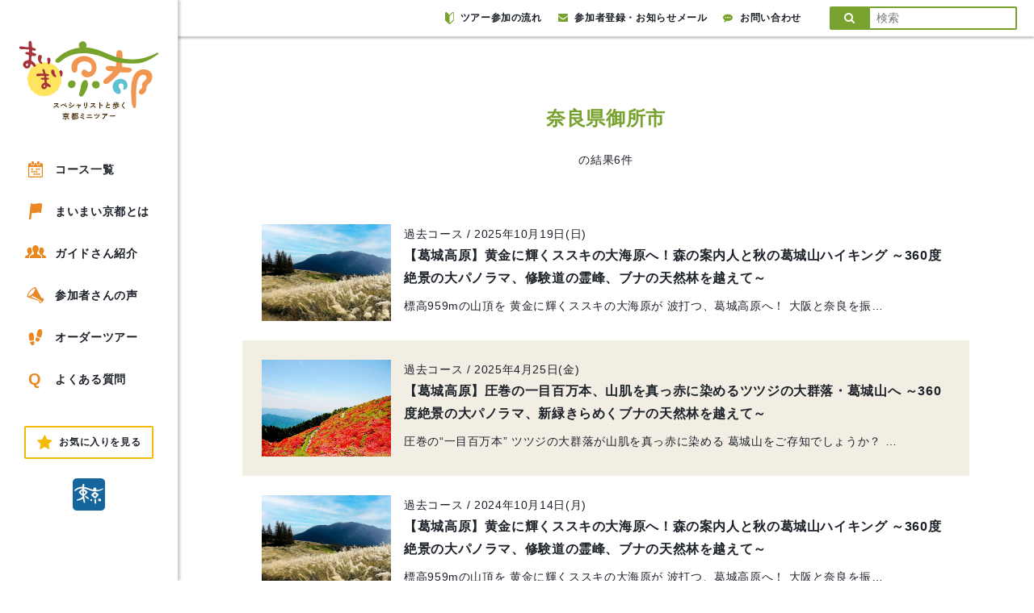

--- FILE ---
content_type: text/html; charset=UTF-8
request_url: https://www.maimai-kyoto.jp/area/%E5%A5%88%E8%89%AF%E7%9C%8C%E5%BE%A1%E6%89%80%E5%B8%82/
body_size: 11410
content:

<!DOCTYPE html>
<html lang="ja">

<head>
  <meta charset="UTF-8">
  <meta name="viewport" content="width=device-width, user-scalable=no, initial-scale=1.0, maximum-scale=1.0, minimum-scale=1.0">
  <meta http-equiv="X-UA-Compatible" content="ie=edge">
  <meta http-equiv="Pragma" content="no-cache" />
  <meta http-equiv="cache-control" content="no-cache" />
  <meta http-equiv="expires" content="0" />
  <meta name="keywords" content="京都,観光,ツアー,まち歩き,現地ツアー,ガイドツアー">
  <meta name="description" content="600人を越える各分野のスペシャリストが、情熱と好奇心溢れる独自の視点でガイドする京都のまち歩きツアー。地形や地質、建築文化から町グルメまで。NHK「ブラタモリ」企画協力、案内人として出演">
  <link rel="shortcut icon" href="https://www.maimai-kyoto.jp/wp-content/themes/maimai_kyoto/assets/images/favicon.ico?180131150847">
      <title>奈良県御所市 | 地名 | 京都のミニツアー「まいまい京都」</title>
    <meta name='robots' content='max-image-preview:large' />
	<style>img:is([sizes="auto" i], [sizes^="auto," i]) { contain-intrinsic-size: 3000px 1500px }</style>
	  <script>
    var ajax_url = 'https://www.maimai-kyoto.jp/wp-admin/admin-ajax.php';
  </script>
  <link rel='dns-prefetch' href='//www.googletagmanager.com' />
<link rel='dns-prefetch' href='//maxcdn.bootstrapcdn.com' />
<script type="text/javascript">
/* <![CDATA[ */
window._wpemojiSettings = {"baseUrl":"https:\/\/s.w.org\/images\/core\/emoji\/15.1.0\/72x72\/","ext":".png","svgUrl":"https:\/\/s.w.org\/images\/core\/emoji\/15.1.0\/svg\/","svgExt":".svg","source":{"concatemoji":"https:\/\/www.maimai-kyoto.jp\/wp-includes\/js\/wp-emoji-release.min.js?ver=6.8.1"}};
/*! This file is auto-generated */
!function(i,n){var o,s,e;function c(e){try{var t={supportTests:e,timestamp:(new Date).valueOf()};sessionStorage.setItem(o,JSON.stringify(t))}catch(e){}}function p(e,t,n){e.clearRect(0,0,e.canvas.width,e.canvas.height),e.fillText(t,0,0);var t=new Uint32Array(e.getImageData(0,0,e.canvas.width,e.canvas.height).data),r=(e.clearRect(0,0,e.canvas.width,e.canvas.height),e.fillText(n,0,0),new Uint32Array(e.getImageData(0,0,e.canvas.width,e.canvas.height).data));return t.every(function(e,t){return e===r[t]})}function u(e,t,n){switch(t){case"flag":return n(e,"\ud83c\udff3\ufe0f\u200d\u26a7\ufe0f","\ud83c\udff3\ufe0f\u200b\u26a7\ufe0f")?!1:!n(e,"\ud83c\uddfa\ud83c\uddf3","\ud83c\uddfa\u200b\ud83c\uddf3")&&!n(e,"\ud83c\udff4\udb40\udc67\udb40\udc62\udb40\udc65\udb40\udc6e\udb40\udc67\udb40\udc7f","\ud83c\udff4\u200b\udb40\udc67\u200b\udb40\udc62\u200b\udb40\udc65\u200b\udb40\udc6e\u200b\udb40\udc67\u200b\udb40\udc7f");case"emoji":return!n(e,"\ud83d\udc26\u200d\ud83d\udd25","\ud83d\udc26\u200b\ud83d\udd25")}return!1}function f(e,t,n){var r="undefined"!=typeof WorkerGlobalScope&&self instanceof WorkerGlobalScope?new OffscreenCanvas(300,150):i.createElement("canvas"),a=r.getContext("2d",{willReadFrequently:!0}),o=(a.textBaseline="top",a.font="600 32px Arial",{});return e.forEach(function(e){o[e]=t(a,e,n)}),o}function t(e){var t=i.createElement("script");t.src=e,t.defer=!0,i.head.appendChild(t)}"undefined"!=typeof Promise&&(o="wpEmojiSettingsSupports",s=["flag","emoji"],n.supports={everything:!0,everythingExceptFlag:!0},e=new Promise(function(e){i.addEventListener("DOMContentLoaded",e,{once:!0})}),new Promise(function(t){var n=function(){try{var e=JSON.parse(sessionStorage.getItem(o));if("object"==typeof e&&"number"==typeof e.timestamp&&(new Date).valueOf()<e.timestamp+604800&&"object"==typeof e.supportTests)return e.supportTests}catch(e){}return null}();if(!n){if("undefined"!=typeof Worker&&"undefined"!=typeof OffscreenCanvas&&"undefined"!=typeof URL&&URL.createObjectURL&&"undefined"!=typeof Blob)try{var e="postMessage("+f.toString()+"("+[JSON.stringify(s),u.toString(),p.toString()].join(",")+"));",r=new Blob([e],{type:"text/javascript"}),a=new Worker(URL.createObjectURL(r),{name:"wpTestEmojiSupports"});return void(a.onmessage=function(e){c(n=e.data),a.terminate(),t(n)})}catch(e){}c(n=f(s,u,p))}t(n)}).then(function(e){for(var t in e)n.supports[t]=e[t],n.supports.everything=n.supports.everything&&n.supports[t],"flag"!==t&&(n.supports.everythingExceptFlag=n.supports.everythingExceptFlag&&n.supports[t]);n.supports.everythingExceptFlag=n.supports.everythingExceptFlag&&!n.supports.flag,n.DOMReady=!1,n.readyCallback=function(){n.DOMReady=!0}}).then(function(){return e}).then(function(){var e;n.supports.everything||(n.readyCallback(),(e=n.source||{}).concatemoji?t(e.concatemoji):e.wpemoji&&e.twemoji&&(t(e.twemoji),t(e.wpemoji)))}))}((window,document),window._wpemojiSettings);
/* ]]> */
</script>
<style id='wp-emoji-styles-inline-css' type='text/css'>

	img.wp-smiley, img.emoji {
		display: inline !important;
		border: none !important;
		box-shadow: none !important;
		height: 1em !important;
		width: 1em !important;
		margin: 0 0.07em !important;
		vertical-align: -0.1em !important;
		background: none !important;
		padding: 0 !important;
	}
</style>
<link rel='stylesheet' id='wp-block-library-css' href='https://www.maimai-kyoto.jp/wp-includes/css/dist/block-library/style.min.css?ver=6.8.1' type='text/css' media='all' />
<style id='classic-theme-styles-inline-css' type='text/css'>
/*! This file is auto-generated */
.wp-block-button__link{color:#fff;background-color:#32373c;border-radius:9999px;box-shadow:none;text-decoration:none;padding:calc(.667em + 2px) calc(1.333em + 2px);font-size:1.125em}.wp-block-file__button{background:#32373c;color:#fff;text-decoration:none}
</style>
<style id='global-styles-inline-css' type='text/css'>
:root{--wp--preset--aspect-ratio--square: 1;--wp--preset--aspect-ratio--4-3: 4/3;--wp--preset--aspect-ratio--3-4: 3/4;--wp--preset--aspect-ratio--3-2: 3/2;--wp--preset--aspect-ratio--2-3: 2/3;--wp--preset--aspect-ratio--16-9: 16/9;--wp--preset--aspect-ratio--9-16: 9/16;--wp--preset--color--black: #000000;--wp--preset--color--cyan-bluish-gray: #abb8c3;--wp--preset--color--white: #ffffff;--wp--preset--color--pale-pink: #f78da7;--wp--preset--color--vivid-red: #cf2e2e;--wp--preset--color--luminous-vivid-orange: #ff6900;--wp--preset--color--luminous-vivid-amber: #fcb900;--wp--preset--color--light-green-cyan: #7bdcb5;--wp--preset--color--vivid-green-cyan: #00d084;--wp--preset--color--pale-cyan-blue: #8ed1fc;--wp--preset--color--vivid-cyan-blue: #0693e3;--wp--preset--color--vivid-purple: #9b51e0;--wp--preset--gradient--vivid-cyan-blue-to-vivid-purple: linear-gradient(135deg,rgba(6,147,227,1) 0%,rgb(155,81,224) 100%);--wp--preset--gradient--light-green-cyan-to-vivid-green-cyan: linear-gradient(135deg,rgb(122,220,180) 0%,rgb(0,208,130) 100%);--wp--preset--gradient--luminous-vivid-amber-to-luminous-vivid-orange: linear-gradient(135deg,rgba(252,185,0,1) 0%,rgba(255,105,0,1) 100%);--wp--preset--gradient--luminous-vivid-orange-to-vivid-red: linear-gradient(135deg,rgba(255,105,0,1) 0%,rgb(207,46,46) 100%);--wp--preset--gradient--very-light-gray-to-cyan-bluish-gray: linear-gradient(135deg,rgb(238,238,238) 0%,rgb(169,184,195) 100%);--wp--preset--gradient--cool-to-warm-spectrum: linear-gradient(135deg,rgb(74,234,220) 0%,rgb(151,120,209) 20%,rgb(207,42,186) 40%,rgb(238,44,130) 60%,rgb(251,105,98) 80%,rgb(254,248,76) 100%);--wp--preset--gradient--blush-light-purple: linear-gradient(135deg,rgb(255,206,236) 0%,rgb(152,150,240) 100%);--wp--preset--gradient--blush-bordeaux: linear-gradient(135deg,rgb(254,205,165) 0%,rgb(254,45,45) 50%,rgb(107,0,62) 100%);--wp--preset--gradient--luminous-dusk: linear-gradient(135deg,rgb(255,203,112) 0%,rgb(199,81,192) 50%,rgb(65,88,208) 100%);--wp--preset--gradient--pale-ocean: linear-gradient(135deg,rgb(255,245,203) 0%,rgb(182,227,212) 50%,rgb(51,167,181) 100%);--wp--preset--gradient--electric-grass: linear-gradient(135deg,rgb(202,248,128) 0%,rgb(113,206,126) 100%);--wp--preset--gradient--midnight: linear-gradient(135deg,rgb(2,3,129) 0%,rgb(40,116,252) 100%);--wp--preset--font-size--small: 13px;--wp--preset--font-size--medium: 20px;--wp--preset--font-size--large: 36px;--wp--preset--font-size--x-large: 42px;--wp--preset--spacing--20: 0.44rem;--wp--preset--spacing--30: 0.67rem;--wp--preset--spacing--40: 1rem;--wp--preset--spacing--50: 1.5rem;--wp--preset--spacing--60: 2.25rem;--wp--preset--spacing--70: 3.38rem;--wp--preset--spacing--80: 5.06rem;--wp--preset--shadow--natural: 6px 6px 9px rgba(0, 0, 0, 0.2);--wp--preset--shadow--deep: 12px 12px 50px rgba(0, 0, 0, 0.4);--wp--preset--shadow--sharp: 6px 6px 0px rgba(0, 0, 0, 0.2);--wp--preset--shadow--outlined: 6px 6px 0px -3px rgba(255, 255, 255, 1), 6px 6px rgba(0, 0, 0, 1);--wp--preset--shadow--crisp: 6px 6px 0px rgba(0, 0, 0, 1);}:where(.is-layout-flex){gap: 0.5em;}:where(.is-layout-grid){gap: 0.5em;}body .is-layout-flex{display: flex;}.is-layout-flex{flex-wrap: wrap;align-items: center;}.is-layout-flex > :is(*, div){margin: 0;}body .is-layout-grid{display: grid;}.is-layout-grid > :is(*, div){margin: 0;}:where(.wp-block-columns.is-layout-flex){gap: 2em;}:where(.wp-block-columns.is-layout-grid){gap: 2em;}:where(.wp-block-post-template.is-layout-flex){gap: 1.25em;}:where(.wp-block-post-template.is-layout-grid){gap: 1.25em;}.has-black-color{color: var(--wp--preset--color--black) !important;}.has-cyan-bluish-gray-color{color: var(--wp--preset--color--cyan-bluish-gray) !important;}.has-white-color{color: var(--wp--preset--color--white) !important;}.has-pale-pink-color{color: var(--wp--preset--color--pale-pink) !important;}.has-vivid-red-color{color: var(--wp--preset--color--vivid-red) !important;}.has-luminous-vivid-orange-color{color: var(--wp--preset--color--luminous-vivid-orange) !important;}.has-luminous-vivid-amber-color{color: var(--wp--preset--color--luminous-vivid-amber) !important;}.has-light-green-cyan-color{color: var(--wp--preset--color--light-green-cyan) !important;}.has-vivid-green-cyan-color{color: var(--wp--preset--color--vivid-green-cyan) !important;}.has-pale-cyan-blue-color{color: var(--wp--preset--color--pale-cyan-blue) !important;}.has-vivid-cyan-blue-color{color: var(--wp--preset--color--vivid-cyan-blue) !important;}.has-vivid-purple-color{color: var(--wp--preset--color--vivid-purple) !important;}.has-black-background-color{background-color: var(--wp--preset--color--black) !important;}.has-cyan-bluish-gray-background-color{background-color: var(--wp--preset--color--cyan-bluish-gray) !important;}.has-white-background-color{background-color: var(--wp--preset--color--white) !important;}.has-pale-pink-background-color{background-color: var(--wp--preset--color--pale-pink) !important;}.has-vivid-red-background-color{background-color: var(--wp--preset--color--vivid-red) !important;}.has-luminous-vivid-orange-background-color{background-color: var(--wp--preset--color--luminous-vivid-orange) !important;}.has-luminous-vivid-amber-background-color{background-color: var(--wp--preset--color--luminous-vivid-amber) !important;}.has-light-green-cyan-background-color{background-color: var(--wp--preset--color--light-green-cyan) !important;}.has-vivid-green-cyan-background-color{background-color: var(--wp--preset--color--vivid-green-cyan) !important;}.has-pale-cyan-blue-background-color{background-color: var(--wp--preset--color--pale-cyan-blue) !important;}.has-vivid-cyan-blue-background-color{background-color: var(--wp--preset--color--vivid-cyan-blue) !important;}.has-vivid-purple-background-color{background-color: var(--wp--preset--color--vivid-purple) !important;}.has-black-border-color{border-color: var(--wp--preset--color--black) !important;}.has-cyan-bluish-gray-border-color{border-color: var(--wp--preset--color--cyan-bluish-gray) !important;}.has-white-border-color{border-color: var(--wp--preset--color--white) !important;}.has-pale-pink-border-color{border-color: var(--wp--preset--color--pale-pink) !important;}.has-vivid-red-border-color{border-color: var(--wp--preset--color--vivid-red) !important;}.has-luminous-vivid-orange-border-color{border-color: var(--wp--preset--color--luminous-vivid-orange) !important;}.has-luminous-vivid-amber-border-color{border-color: var(--wp--preset--color--luminous-vivid-amber) !important;}.has-light-green-cyan-border-color{border-color: var(--wp--preset--color--light-green-cyan) !important;}.has-vivid-green-cyan-border-color{border-color: var(--wp--preset--color--vivid-green-cyan) !important;}.has-pale-cyan-blue-border-color{border-color: var(--wp--preset--color--pale-cyan-blue) !important;}.has-vivid-cyan-blue-border-color{border-color: var(--wp--preset--color--vivid-cyan-blue) !important;}.has-vivid-purple-border-color{border-color: var(--wp--preset--color--vivid-purple) !important;}.has-vivid-cyan-blue-to-vivid-purple-gradient-background{background: var(--wp--preset--gradient--vivid-cyan-blue-to-vivid-purple) !important;}.has-light-green-cyan-to-vivid-green-cyan-gradient-background{background: var(--wp--preset--gradient--light-green-cyan-to-vivid-green-cyan) !important;}.has-luminous-vivid-amber-to-luminous-vivid-orange-gradient-background{background: var(--wp--preset--gradient--luminous-vivid-amber-to-luminous-vivid-orange) !important;}.has-luminous-vivid-orange-to-vivid-red-gradient-background{background: var(--wp--preset--gradient--luminous-vivid-orange-to-vivid-red) !important;}.has-very-light-gray-to-cyan-bluish-gray-gradient-background{background: var(--wp--preset--gradient--very-light-gray-to-cyan-bluish-gray) !important;}.has-cool-to-warm-spectrum-gradient-background{background: var(--wp--preset--gradient--cool-to-warm-spectrum) !important;}.has-blush-light-purple-gradient-background{background: var(--wp--preset--gradient--blush-light-purple) !important;}.has-blush-bordeaux-gradient-background{background: var(--wp--preset--gradient--blush-bordeaux) !important;}.has-luminous-dusk-gradient-background{background: var(--wp--preset--gradient--luminous-dusk) !important;}.has-pale-ocean-gradient-background{background: var(--wp--preset--gradient--pale-ocean) !important;}.has-electric-grass-gradient-background{background: var(--wp--preset--gradient--electric-grass) !important;}.has-midnight-gradient-background{background: var(--wp--preset--gradient--midnight) !important;}.has-small-font-size{font-size: var(--wp--preset--font-size--small) !important;}.has-medium-font-size{font-size: var(--wp--preset--font-size--medium) !important;}.has-large-font-size{font-size: var(--wp--preset--font-size--large) !important;}.has-x-large-font-size{font-size: var(--wp--preset--font-size--x-large) !important;}
:where(.wp-block-post-template.is-layout-flex){gap: 1.25em;}:where(.wp-block-post-template.is-layout-grid){gap: 1.25em;}
:where(.wp-block-columns.is-layout-flex){gap: 2em;}:where(.wp-block-columns.is-layout-grid){gap: 2em;}
:root :where(.wp-block-pullquote){font-size: 1.5em;line-height: 1.6;}
</style>
<link rel='stylesheet' id='font_awesome-css' href='https://maxcdn.bootstrapcdn.com/font-awesome/4.7.0/css/font-awesome.min.css' type='text/css' media='all' />
<link rel='stylesheet' id='drawer-css' href='https://www.maimai-kyoto.jp/wp-content/themes/maimai_kyoto/assets/lib/drawer/drawer.min.css?180302' type='text/css' media='all' />
<link rel='stylesheet' id='slick-css' href='https://www.maimai-kyoto.jp/wp-content/themes/maimai_kyoto/assets/lib/slick/slick.css' type='text/css' media='all' />
<link rel='stylesheet' id='slick_theme-css' href='https://www.maimai-kyoto.jp/wp-content/themes/maimai_kyoto/assets/lib/slick/slick-theme.css' type='text/css' media='all' />
<link rel='stylesheet' id='baguetteBox.js-dev-css' href='https://www.maimai-kyoto.jp/wp-content/themes/maimai_kyoto/assets/lib/baguetteBox.js-dev/baguetteBox.min.css?20180218' type='text/css' media='all' />
<link rel='stylesheet' id='style-css' href='https://www.maimai-kyoto.jp/wp-content/themes/maimai_kyoto/style.css?ver=20250507848' type='text/css' media='all' />
<link rel='stylesheet' id='pc_style-css' href='https://www.maimai-kyoto.jp/wp-content/themes/maimai_kyoto/assets/css/pc.css?ver=20240125746' type='text/css' media='all' />
<link rel='stylesheet' id='abiru_style-css' href='https://www.maimai-kyoto.jp/wp-content/themes/maimai_kyoto/assets/css/abiru_org.css?ver=202107091519' type='text/css' media='all' />
<link rel='stylesheet' id='zoho-css' href='https://www.maimai-kyoto.jp/wp-content/themes/maimai_kyoto/assets/css/zoho.css?ver=20250507917' type='text/css' media='all' />
<link rel='stylesheet' id='fav_style-css' href='https://www.maimai-kyoto.jp/wp-content/themes/maimai_kyoto/assets/css/fav.css?ver=20210902409' type='text/css' media='all' />
<style id='akismet-widget-style-inline-css' type='text/css'>

			.a-stats {
				--akismet-color-mid-green: #357b49;
				--akismet-color-white: #fff;
				--akismet-color-light-grey: #f6f7f7;

				max-width: 350px;
				width: auto;
			}

			.a-stats * {
				all: unset;
				box-sizing: border-box;
			}

			.a-stats strong {
				font-weight: 600;
			}

			.a-stats a.a-stats__link,
			.a-stats a.a-stats__link:visited,
			.a-stats a.a-stats__link:active {
				background: var(--akismet-color-mid-green);
				border: none;
				box-shadow: none;
				border-radius: 8px;
				color: var(--akismet-color-white);
				cursor: pointer;
				display: block;
				font-family: -apple-system, BlinkMacSystemFont, 'Segoe UI', 'Roboto', 'Oxygen-Sans', 'Ubuntu', 'Cantarell', 'Helvetica Neue', sans-serif;
				font-weight: 500;
				padding: 12px;
				text-align: center;
				text-decoration: none;
				transition: all 0.2s ease;
			}

			/* Extra specificity to deal with TwentyTwentyOne focus style */
			.widget .a-stats a.a-stats__link:focus {
				background: var(--akismet-color-mid-green);
				color: var(--akismet-color-white);
				text-decoration: none;
			}

			.a-stats a.a-stats__link:hover {
				filter: brightness(110%);
				box-shadow: 0 4px 12px rgba(0, 0, 0, 0.06), 0 0 2px rgba(0, 0, 0, 0.16);
			}

			.a-stats .count {
				color: var(--akismet-color-white);
				display: block;
				font-size: 1.5em;
				line-height: 1.4;
				padding: 0 13px;
				white-space: nowrap;
			}
		
</style>
<link rel='stylesheet' id='simple-favorites-css' href='https://www.maimai-kyoto.jp/wp-content/plugins/favorites/assets/css/favorites.css?ver=2.3.5' type='text/css' media='all' />
<script type="text/javascript" src="https://www.maimai-kyoto.jp/wp-content/themes/maimai_kyoto/assets/js/lib/jquery.min.js?180223" id="jquery-js"></script>
<script type="text/javascript" id="favorites-js-extra">
/* <![CDATA[ */
var favorites_data = {"ajaxurl":"https:\/\/www.maimai-kyoto.jp\/wp-admin\/admin-ajax.php","nonce":"045e400b37","favorite":"Favorite","favorited":"Favorited","includecount":"","indicate_loading":"","loading_text":"Loading","loading_image":"","loading_image_active":"","loading_image_preload":"","cache_enabled":"1","button_options":{"button_type":"custom","custom_colors":false,"box_shadow":false,"include_count":false,"default":{"background_default":false,"border_default":false,"text_default":false,"icon_default":false,"count_default":false},"active":{"background_active":false,"border_active":false,"text_active":false,"icon_active":false,"count_active":false}},"authentication_modal_content":"<p>Please login to add favorites.<\/p>\n<p><a href=\"#\" data-favorites-modal-close>Dismiss this notice<\/a><\/p>\n","authentication_redirect":"","dev_mode":"","logged_in":"","user_id":"0","authentication_redirect_url":"https:\/\/www.maimai-kyoto.jp\/login_59234"};
/* ]]> */
</script>
<script type="text/javascript" src="https://www.maimai-kyoto.jp/wp-content/plugins/favorites/assets/js/favorites.min.js?ver=2.3.5" id="favorites-js"></script>

<!-- Site Kit によって追加された Google タグ（gtag.js）スニペット -->

<!-- Google アナリティクス スニペット (Site Kit が追加) -->
<script type="text/javascript" src="https://www.googletagmanager.com/gtag/js?id=GT-WPQVJM9" id="google_gtagjs-js" async></script>
<script type="text/javascript" id="google_gtagjs-js-after">
/* <![CDATA[ */
window.dataLayer = window.dataLayer || [];function gtag(){dataLayer.push(arguments);}
gtag("set","linker",{"domains":["www.maimai-kyoto.jp"]});
gtag("js", new Date());
gtag("set", "developer_id.dZTNiMT", true);
gtag("config", "GT-WPQVJM9");
/* ]]> */
</script>

<!-- Site Kit によって追加された終了 Google タグ（gtag.js）スニペット -->
<link rel="https://api.w.org/" href="https://www.maimai-kyoto.jp/wp-json/" /><link rel="EditURI" type="application/rsd+xml" title="RSD" href="https://www.maimai-kyoto.jp/xmlrpc.php?rsd" />
<meta name="generator" content="Site Kit by Google 1.147.0" /><meta property="og:type" content="blog" />
<meta property="og:title" content="【葛城高原】黄金に輝くススキの大海原へ！森の案内人と秋の葛城山ハイキング～360度絶景の大パノラマ、修験道の霊峰、ブナの天然林を越えて～" />
<meta property="og:description" content="" />
<meta property="og:url" content="https://www.maimai-kyoto.jp/area/%E5%A5%88%E8%89%AF%E7%9C%8C%E5%BE%A1%E6%89%80%E5%B8%82/" />
<meta property="og:image" content="https://www.maimai-kyoto.jp/area/%E5%A5%88%E8%89%AF%E7%9C%8C%E5%BE%A1%E6%89%80%E5%B8%82/wp-content/themes/maimai_kyoto/assets/images/ogp.jpg" />
<meta property="og:site_name" content="京都のミニツアー「まいまい京都」" />
<meta property="og:locale" content="ja_JP" />
<meta name="twitter:card" content="summary" />
<meta name="twitter:site" content="@maimai_kyoto" /><script>var query = {"route_path":"https:\/\/www.maimai-kyoto.jp\/","this_month_all_posts":109,"next_month_all_posts":81,"after_2_month_all_posts":0,"after_3_month_all_posts":1,"after_4_month_all_posts":0,"guide_all_posts":816}</script>

<!-- Google タグ マネージャー スニペット (Site Kit が追加) -->
<script type="text/javascript">
/* <![CDATA[ */

			( function( w, d, s, l, i ) {
				w[l] = w[l] || [];
				w[l].push( {'gtm.start': new Date().getTime(), event: 'gtm.js'} );
				var f = d.getElementsByTagName( s )[0],
					j = d.createElement( s ), dl = l != 'dataLayer' ? '&l=' + l : '';
				j.async = true;
				j.src = 'https://www.googletagmanager.com/gtm.js?id=' + i + dl;
				f.parentNode.insertBefore( j, f );
			} )( window, document, 'script', 'dataLayer', 'GTM-T52J2BB3' );
			
/* ]]> */
</script>

<!-- (ここまで) Google タグ マネージャー スニペット (Site Kit が追加) -->
  <script type="text/javascript">
    var _gaq = _gaq || [];
    _gaq.push(['_setAccount', 'UA-21316049-1']);
    _gaq.push(['_trackPageview']);
    (function() {
      var ga = document.createElement('script');
      ga.type = 'text/javascript';
      ga.async = true;
      ga.src = ('https:' == document.location.protocol ? 'https://ssl' : 'http://www') + '.google-analytics.com/ga.js';
      var s = document.getElementsByTagName('script')[0];
      s.parentNode.insertBefore(ga, s);
    })();
  </script>
</head>

<body class="archive tax-event_tag term-141 wp-theme-maimai_kyoto drawer drawer--left drawer-close">

  <div id="fb-root"></div>
  <script>
    (function(d, s, id) {
      var js, fjs = d.getElementsByTagName(s)[0];
      if (d.getElementById(id)) return;
      js = d.createElement(s);
      js.id = id;
      js.src = 'https://connect.facebook.net/ja_JP/sdk.js#xfbml=1&version=v2.11';
      fjs.parentNode.insertBefore(js, fjs);
    }(document, 'script', 'facebook-jssdk'));
  </script>

  <div id="wrapper">

    
        <header class="header">

          <div class="header__inner">

            <h1 class="header__title"><a href="https://www.maimai-kyoto.jp/"><img src="https://www.maimai-kyoto.jp/wp-content/themes/maimai_kyoto/assets/images/pc_logo.svg?220817144410" alt="まいまい京都"></a></h1>

            <nav class="header__nav">
              <ul class="header__nav__list">
                <li class="header__nav__item">
                  <a class="linkEffects" href="https://www.maimai-kyoto.jp/event/">
                    <svg version="1.1" xmlns="http://www.w3.org/2000/svg" xmlns:xlink="http://www.w3.org/1999/xlink" x="0px" y="0px" viewBox="0 0 90.7 100" style="enable-background:new 0 0 90.7 100;" xml:space="preserve">
                      <g>
                        <rect x="18.6" y="43.5" width="9.9" height="9.9" />
                        <rect x="62.1" y="43.5" width="9.9" height="9.9" />
                        <rect x="47.6" y="43.5" width="9.9" height="9.9" />
                        <rect x="18.6" y="59" width="9.9" height="9.9" />
                        <rect x="47.6" y="59" width="9.9" height="9.9" />
                        <rect x="33.1" y="59" width="9.9" height="9.9" />
                        <rect x="62.1" y="74.5" width="9.9" height="9.9" />
                        <rect x="47.6" y="74.5" width="9.9" height="9.9" />
                        <rect x="33.1" y="74.5" width="9.9" height="9.9" />
                        <path d="M81.1,10.8h-8.1v7.7c0,2.9-2.4,5.2-5.3,5.2H57.2c-2.9,0-5.3-2.4-5.3-5.2v-7.7H38.8v7.7c0,2.9-2.4,5.3-5.4,5.3H23c-3,0-5.4-2.4-5.4-5.3v-7.7H9.5C4.3,10.8,0,15,0,20.2v70.4c0,5.2,4.3,9.4,9.5,9.4h71.6c5.3,0,9.5-4.2,9.5-9.4V20.2C90.7,15,86.4,10.8,81.1,10.8z M83.9,90.4c0,1.7-1.1,2.8-2.8,2.8H9.6c-1.7,0-2.8-1.1-2.8-2.8V34.8h77V90.4z" />
                        <path d="M23,20h10.4c0.9,0,1.6-0.7,1.6-1.6V4c0-2.2-1.8-4-4-4h-5.6c-2.2,0-4,1.8-4,4v14.4C21.4,19.3,22.1,20,23,20z" />
                        <path d="M57.2,20h10.6c0.8,0,1.5-0.7,1.5-1.5V3.9c0-2.2-1.8-3.9-4-3.9h-5.7c-2.2,0-4,1.8-4,3.9v14.6C55.7,19.3,56.3,20,57.2,20z" />
                      </g>
                    </svg>
                    コース一覧
                  </a>
                </li>
                <li class="header__nav__item">
                  <a class="linkEffects" href="https://www.maimai-kyoto.jp/about/">
                    <svg version="1.1" xmlns="http://www.w3.org/2000/svg" xmlns:xlink="http://www.w3.org/1999/xlink" x="0px" y="0px" viewBox="0 0 82.6 100" style="enable-background:new 0 0 82.6 100;" xml:space="preserve">
                      <g>
                        <path d="M11.8,0L0,100h12.8l4.8-39.3c22.1,4.6,24.4-8.1,58.3-0.5l6.7-57.7C43-6,46.6,12.6,11.8,0z" />
                      </g>
                    </svg>
                    まいまい京都とは
                  </a>
                </li>
                <li class="header__nav__item">
                  <a class="linkEffects" href="https://www.maimai-kyoto.jp/guides/">
                    <svg version="1.1" xmlns="http://www.w3.org/2000/svg" xmlns:xlink="http://www.w3.org/1999/xlink" x="0px" y="0px" viewBox="0 0 162.1 100" style="enable-background:new 0 0 162.1 100;" xml:space="preserve">
                      <g>
                        <path d="M46.7,70.3c0-0.3-0.1-0.5-0.1-0.7v-2.2c0-1,0.2-2,0.5-3c0,0,5.4-7.2,7.9-15.7c-2.8-5.9-5.3-13.2-5.3-20.5c0-1.7,0.1-3.3,0.3-4.9c-3.6-3.8-8.6-6-14-6c-11.2,0-20.3,9.1-20.3,23.3c0,11.4,9.3,23.7,9.3,23.7c0.3,1,0.5,2,0.5,3v2.2c0,2.7-1.6,5.1-4,6.3l-14.7,6c-3.4,1.6-5.8,4.7-6.5,8.4L0,93.5c-0.1,1.7,0.4,3.3,1.6,4.6C2.8,99.3,4.4,100,6,100h24l1-12.6l0.1-0.3c1.2-6.6,5.6-12.3,11.7-15.1L46.7,70.3z" />
                        <path d="M161.8,90.3c-0.7-3.7-3.1-6.8-6.5-8.4l-14.7-6c-2.5-1.1-4-3.6-4-6.3v-2.2c0-1,0.2-2,0.5-3c0,0,9.2-12.3,9.2-23.7c0-14.2-9.1-23.3-20.3-23.3c-5.4,0-10.3,2.2-14,6c0.2,1.6,0.3,3.2,0.3,4.9c0,7.3-2.5,14.6-5.3,20.5c2.5,8.5,7.9,15.7,7.9,15.7c0.3,1,0.5,2,0.5,3v2.2c0,0.3-0.1,0.5-0.1,0.7l3.6,1.5c6.4,2.9,10.8,8.6,12,15.2l0.1,0.3l1,12.7h24c1.7,0,3.3-0.7,4.4-1.9c1.1-1.2,1.7-2.9,1.6-4.6L161.8,90.3z" />
                        <path d="M116.5,78.1l-17.8-7.3c-3-1.4-4.9-4.3-4.9-7.6v-2.6c0-1.2,0.2-2.5,0.6-3.6c0,0,11.2-14.9,11.2-28.7C105.6,11.1,94.6,0,81,0C67.5,0,56.5,11.1,56.5,28.3c0,13.8,11.2,28.7,11.2,28.7c0.4,1.2,0.6,2.4,0.6,3.6v2.6c0,3.3-1.9,6.2-4.9,7.6l-17.8,7.3c-4.1,1.9-7.1,5.7-7.9,10.2L36.8,100H81h44.2l-0.9-11.8C123.5,83.7,120.6,79.9,116.5,78.1z" />
                      </g>
                    </svg>
                    ガイドさん紹介
                  </a>
                </li>
                <li class="header__nav__item">
                  <a class="linkEffects linkEffects" href="https://www.maimai-kyoto.jp/voice/">
                    <svg version="1.1" xmlns="http://www.w3.org/2000/svg" xmlns:xlink="http://www.w3.org/1999/xlink" x="0px" y="0px" viewBox="0 0 103.9 100" style="enable-background:new 0 0 103.9 100;" xml:space="preserve">
                      <g>
                        <path d="M12.3,28.1C-0.5,45.3-3.8,60.9,4.7,62.7c-0.3-0.1-0.5-0.1-0.7-0.2C26.7,70.1,49.3,77.8,72,85.4c0.9,2,1.7,4.1,2.6,6.1c1,2.3,2,4.6,2.9,6.8c0.4,0.8,1,1.4,1.9,1.6c0.3,0.1,0.6,0.1,0.9,0.1c0.1,0,0.2,0,0.3,0c0.2,0,0.5,0,0.7-0.1c0.1,0,0.3-0.1,0.4-0.1c0.2-0.1,0.5-0.1,0.7-0.2c0.2-0.1,0.3-0.1,0.5-0.2c0.3-0.1,0.5-0.2,0.8-0.3c0.1,0,0.2-0.1,0.3-0.1c0,0,0.1,0,0.1-0.1c0.1,0,0.2-0.1,0.3-0.2c0.3-0.1,0.5-0.3,0.8-0.4c0.1-0.1,0.2-0.1,0.4-0.2c0.3-0.2,0.5-0.3,0.8-0.5c0.1-0.1,0.2-0.1,0.3-0.2c0.3-0.2,0.6-0.4,0.9-0.6c0.1-0.1,0.2-0.1,0.3-0.2c0.3-0.3,0.7-0.5,1.1-0.8c0.1,0,0.1-0.1,0.1-0.1c1.2-0.9,2.3-2,3.5-3.1c0,0,0.1-0.1,0.1-0.1c0.8-0.8,1.6-1.7,2.4-2.6c0.1-0.1,0.1-0.1,0.2-0.2c0.9-1,1.7-2,2.5-3.1c6.1-8.3,7.8-15.8,3.6-16.7l-13.6-3.4C77,45.3,65.8,24.1,54.7,3c0,0,0,0.1,0,0.1c-0.8-1.5-2-2.5-3.9-2.9C42.3-1.7,25,10.8,12.3,28.1z M78.4,78.8c0,0,10.3,11.1,9.8,11.7c-4.6,4.9-6.2,4.6-6.2,4.6l-6.5-12.6L23.7,61.1l9.7-7.4L78.4,78.8z M47.1,7.7c0.6,0.1,1.1,0.3,1.5,0.7c3,2.6,0.4,12.7-8.9,25.3C28.6,48.5,15.3,57.3,9.7,56.3c-0.6-0.1-1.1-0.3-1.5-0.7c-3-2.6-0.4-12.7,8.9-25.3C28.2,15.5,41.6,6.7,47.1,7.7z" />
                      </g>
                    </svg>
                    参加者さんの声
                  </a>
                </li>
                <li class="header__nav__item">
                  <a class="linkEffects linkEffects" href="https://www.maimai-kyoto.jp/ordertour/">
                    <svg version="1.1" xmlns="http://www.w3.org/2000/svg" xmlns:xlink="http://www.w3.org/1999/xlink" x="0px" y="0px" viewBox="0 0 83.7 100" style="enable-background:new 0 0 83.7 100;" xml:space="preserve">
                      <g>
                        <g>
                          <path d="M11,21.9C-3.8,28.3-2,57.2,6.7,73.1L31,69c0,0,1.9-14.8,0.5-28.9C30.7,32.3,24.7,16.1,11,21.9z" />
                          <path d="M8.2,79.5c0,0,1.4,23.5,17.6,20.2c14.3-3,6.6-25,6.6-25L8.2,79.5z" />
                        </g>
                        <g>
                          <path d="M76,2.3C63.5-5.7,55,9.3,52.9,16.8c-3.7,13.7-4.2,28.6-4.2,28.6l23.3,8C83.2,39.2,89.7,10.9,76,2.3z" />
                          <path d="M46.4,50.8c0,0-11.2,20.5,2.4,25.8c15.4,5.9,20.6-17,20.6-17L46.4,50.8z" />
                        </g>
                      </g>
                    </svg>
                    オーダーツアー
                  </a>
                </li>
                <li class="header__nav__item">
                  <a class="linkEffects linkEffects" href="https://www.maimai-kyoto.jp/faq/">
                    <span style="width:40px;height:20px;color:#e88821;font-size:20px;font-weight:bold;padding-right:9px;text-align:center;">Q</span>
                    よくある質問
                  </a>
                </li>
              </ul>
            </nav>

            <p class="header__fav "><a href="https://www.maimai-kyoto.jp/favorite/"><i class="fa fa-star" aria-hidden="true"></i><span>お気に入りを見る</span></a></p>

            <div class="header__sns">
              <ul class="header__sns__list">
                <!--
<li class="header__sns__item header__sns__item--maimaiKyoto">
            <a href="https://www.maimai-osaka.jp/" target="_blank">
              <img src="https://www.maimai-kyoto.jp/wp-content/themes/maimai_kyoto/assets/images/icon_osaka.svg" alt="大阪">
            </a>
-->
                </li>
                <li class="header__sns__item header__sns__item--maimaiTokyo">
                  <a href="https://www.maimai-tokyo.jp/" target="_blank">
                    <img src="https://www.maimai-kyoto.jp/wp-content/themes/maimai_kyoto/assets/images/icon_tokyo.svg" alt="東京">
                  </a>
                </li>
                <!--
<li class="header__sns__item header__sns__item--maimaiTokai">
            <a href="https://www.maimai-tokai.jp/" target="_blank">
              <img src="https://www.maimai-kyoto.jp/wp-content/themes/maimai_kyoto/assets/images/icon_tokai.svg" alt="東海">
-->
                </a>
                </li>
              </ul>
            </div>
          </div>
        </header>

        <!-- ▼ topMain -->
        <main class="topMain">

          <!-- ▼ topNav -->
          <div class="topNav">
            <ul class="topNav__list">
              <li class="topNav__item" style="margin-right:20px;">
                <a class="linkEffects" href="https://www.maimai-kyoto.jp/beginner/" style="display:flex;width:auto;">
                  <svg version="1.1" xmlns="http://www.w3.org/2000/svg" xmlns:xlink="http://www.w3.org/1999/xlink" x="0px" y="0px" viewBox="0 0 73.3 100" xml:space="preserve" style="width:19px;padding-right:8px;">
                    <path style="fill:#76a22d;" d="M36.7,23.5L15,2.5C12.4,0,8.7-0.7,5.4,0.7C2.1,2.1,0,5.3,0,8.8v53.5c0,3.6,1.5,7,4,9.5l26.5,25.6c3.4,3.3,8.9,3.3,12.3,0l26.5-25.6c2.6-2.5,4-5.9,4-9.5V8.8c0-3.6-2.1-6.8-5.4-8.1c-3.3-1.4-7.1-0.7-9.6,1.8L36.7,23.5z M67.8,60.8c0,1.2-0.5,2.3-1.3,3.2L36.7,93V33.9l4.3-4.2L64,7.2c0.6-0.6,1.6-0.8,2.4-0.4c0.8,0.3,1.3,1.1,1.3,2V60.8z"></path>
                  </svg>
                  ツアー参加の流れ
                </a>
              </li>
              <li class="topNav__item" style="margin-right:20px;"><a class="linkEffects" href="https://www.maimai-kyoto.jp/temporary_participant_form/" style="width:auto;"><i class="fa fa-envelope" aria-hidden="true"></i>参加者登録・お知らせメール</a></li>
              <li class="topNav__item" style="margin-right:83px;"><a class="linkEffects" href="https://www.maimai-kyoto.jp/contact/"><i class="fa fa-commenting" aria-hidden="true"></i>お問い合わせ</a></li>
              <li class="topNav__item topNav__item--search">
                <form action="https://www.maimai-kyoto.jp/" name="search" method="get">
                  <dl class="search">
                    <dt><input type="text" name="s" value="" placeholder="検索" /></dt>
                    <dd><button type="submit" value=""><i class="fa fa-search" aria-hidden="true"></i></button></dd>
                  </dl>
                </form>
              </li>
            </ul>
          </div>
          <!-- ▲ topNav -->

          
  <!-- ▼ searchResults -->
  <div class="searchResults">
    
    <h2 class="searchResults__title">奈良県御所市</h2>
    
    <!-- ▼ searchResults__block -->
    <section class="searchResults__block">
      
      <p class="searchResults__block__keyword"><span></span> の結果6件</p>
      
      <ul class="searchResults__block__list">
        
                              <li class="searchResults__block__item">
              <a href="https://www.maimai-kyoto.jp/event/ky25d2080/">
                <div class="searchResults__block__item__block">
                                      <p class="searchResults__block__item__thumbnail">
                                              <img width="800" height="600" src="https://www.maimai-kyoto.jp/wp-content/uploads/2023/07/katsuragi201.jpg" class="attachment-full size-full" alt="" decoding="async" fetchpriority="high" srcset="https://www.maimai-kyoto.jp/wp-content/uploads/2023/07/katsuragi201.jpg 800w, https://www.maimai-kyoto.jp/wp-content/uploads/2023/07/katsuragi201-300x225.jpg 300w, https://www.maimai-kyoto.jp/wp-content/uploads/2023/07/katsuragi201-768x576.jpg 768w" sizes="(max-width: 800px) 100vw, 800px" />                                          </p>
                    <div class="searchResults__block__item__info">
                      <p class="searchResults__block__item__cat">
                                                  過去コース /
                                                2025年10月19日(日)                      </p>
                      <h2 class="searchResults__block__item__title">【葛城高原】黄金に輝くススキの大海原へ！森の案内人と秋の葛城山ハイキング ～360度絶景の大パノラマ、修験道の霊峰、ブナの天然林を越えて～</h2>
                      <p>標高959mの山頂を
黄金に輝くススキの大海原が
波打つ、葛城高原へ！

大阪と奈良を振…</p>
                    </div>
                                  </div>
              </a>
            </li>
                                        <li class="searchResults__block__item">
              <a href="https://www.maimai-kyoto.jp/event/ky25b2130/">
                <div class="searchResults__block__item__block">
                                      <p class="searchResults__block__item__thumbnail">
                                              <img width="600" height="450" src="https://www.maimai-kyoto.jp/wp-content/uploads/2023/03/katsuragi206.jpg" class="attachment-full size-full" alt="" decoding="async" srcset="https://www.maimai-kyoto.jp/wp-content/uploads/2023/03/katsuragi206.jpg 600w, https://www.maimai-kyoto.jp/wp-content/uploads/2023/03/katsuragi206-300x225.jpg 300w" sizes="(max-width: 600px) 100vw, 600px" />                                          </p>
                    <div class="searchResults__block__item__info">
                      <p class="searchResults__block__item__cat">
                                                  過去コース /
                                                2025年4月25日(金)                      </p>
                      <h2 class="searchResults__block__item__title">【葛城高原】圧巻の一目百万本、山肌を真っ赤に染めるツツジの大群落・葛城山へ ～360度絶景の大パノラマ、新緑きらめくブナの天然林を越えて～</h2>
                      <p>圧巻の“一目百万本”
ツツジの大群落が山肌を真っ赤に染める
葛城山をご存知でしょうか？…</p>
                    </div>
                                  </div>
              </a>
            </li>
                                        <li class="searchResults__block__item">
              <a href="https://www.maimai-kyoto.jp/event/ky24d1590/">
                <div class="searchResults__block__item__block">
                                      <p class="searchResults__block__item__thumbnail">
                                              <img width="800" height="600" src="https://www.maimai-kyoto.jp/wp-content/uploads/2023/07/katsuragi201.jpg" class="attachment-full size-full" alt="" decoding="async" srcset="https://www.maimai-kyoto.jp/wp-content/uploads/2023/07/katsuragi201.jpg 800w, https://www.maimai-kyoto.jp/wp-content/uploads/2023/07/katsuragi201-300x225.jpg 300w, https://www.maimai-kyoto.jp/wp-content/uploads/2023/07/katsuragi201-768x576.jpg 768w" sizes="(max-width: 800px) 100vw, 800px" />                                          </p>
                    <div class="searchResults__block__item__info">
                      <p class="searchResults__block__item__cat">
                                                  過去コース /
                                                2024年10月14日(月)                      </p>
                      <h2 class="searchResults__block__item__title">【葛城高原】黄金に輝くススキの大海原へ！森の案内人と秋の葛城山ハイキング ～360度絶景の大パノラマ、修験道の霊峰、ブナの天然林を越えて～</h2>
                      <p>標高959mの山頂を
黄金に輝くススキの大海原が
波打つ、葛城高原へ！

大阪と奈良を振…</p>
                    </div>
                                  </div>
              </a>
            </li>
                                        <li class="searchResults__block__item">
              <a href="https://www.maimai-kyoto.jp/event/ky24b2350/">
                <div class="searchResults__block__item__block">
                                      <p class="searchResults__block__item__thumbnail">
                                              <img width="600" height="450" src="https://www.maimai-kyoto.jp/wp-content/uploads/2023/03/katsuragi206.jpg" class="attachment-full size-full" alt="" decoding="async" srcset="https://www.maimai-kyoto.jp/wp-content/uploads/2023/03/katsuragi206.jpg 600w, https://www.maimai-kyoto.jp/wp-content/uploads/2023/03/katsuragi206-300x225.jpg 300w" sizes="(max-width: 600px) 100vw, 600px" />                                          </p>
                    <div class="searchResults__block__item__info">
                      <p class="searchResults__block__item__cat">
                                                  過去コース /
                                                2024年5月10日(金)                      </p>
                      <h2 class="searchResults__block__item__title">【葛城高原】圧巻の一目百万本、山肌を真っ赤に染めるツツジの大群落・葛城山へ ～360度絶景の大パノラマ、新緑きらめくブナの天然林を越えて～</h2>
                      <p>圧巻の“一目百万本”、ツツジの大群落が
山肌を真っ赤に染める、葛城山へ。
想像をはるか…</p>
                    </div>
                                  </div>
              </a>
            </li>
                                        <li class="searchResults__block__item">
              <a href="https://www.maimai-kyoto.jp/event/ky23d130/">
                <div class="searchResults__block__item__block">
                                      <p class="searchResults__block__item__thumbnail">
                                              <img width="800" height="600" src="https://www.maimai-kyoto.jp/wp-content/uploads/2023/07/katsuragi201.jpg" class="attachment-full size-full" alt="" decoding="async" srcset="https://www.maimai-kyoto.jp/wp-content/uploads/2023/07/katsuragi201.jpg 800w, https://www.maimai-kyoto.jp/wp-content/uploads/2023/07/katsuragi201-300x225.jpg 300w, https://www.maimai-kyoto.jp/wp-content/uploads/2023/07/katsuragi201-768x576.jpg 768w" sizes="(max-width: 800px) 100vw, 800px" />                                          </p>
                    <div class="searchResults__block__item__info">
                      <p class="searchResults__block__item__cat">
                                                  過去コース /
                                                2023年10月9日(月)                      </p>
                      <h2 class="searchResults__block__item__title">【葛城高原】黄金に輝くススキの大海原へ！森の案内人と秋の葛城山トレッキング ～360度絶景の大パノラマ、修験道の霊峰、ブナの天然林を越えて～</h2>
                      <p>標高959mの山頂を
黄金に輝くススキの大海原が
波打つ、葛城高原へ！

大阪と奈良を振…</p>
                    </div>
                                  </div>
              </a>
            </li>
                                        <li class="searchResults__block__item">
              <a href="https://www.maimai-kyoto.jp/event/ky23b2201/">
                <div class="searchResults__block__item__block">
                                      <p class="searchResults__block__item__thumbnail">
                                              <img width="600" height="450" src="https://www.maimai-kyoto.jp/wp-content/uploads/2023/03/katsuragi206.jpg" class="attachment-full size-full" alt="" decoding="async" srcset="https://www.maimai-kyoto.jp/wp-content/uploads/2023/03/katsuragi206.jpg 600w, https://www.maimai-kyoto.jp/wp-content/uploads/2023/03/katsuragi206-300x225.jpg 300w" sizes="(max-width: 600px) 100vw, 600px" />                                          </p>
                    <div class="searchResults__block__item__info">
                      <p class="searchResults__block__item__cat">
                                                  過去コース /
                                                2023年5月12日(金)                      </p>
                      <h2 class="searchResults__block__item__title">【葛城高原】圧巻の一目百万本、山肌を真っ赤に染めるツツジの大群落・葛城山へ ～360度絶景の大パノラマ、新緑きらめくブナの天然林を越えて～</h2>
                      <p>圧巻の“一目百万本”、ツツジの大群落が
山肌を真っ赤に染める、葛城山へ。
想像をはるか…</p>
                    </div>
                                  </div>
              </a>
            </li>
                          
                  
                    
                    
                  
                  
                    
                    
                  
                  
                    
                    
                  
                  
                    
                    
                  
                  
                    
                    
                  
                  
                    
                    
                  
              </ul>
      
      <br />
<b>Warning</b>:  Undefined variable $max_num_pages in <b>/home/maimaitour/public_html/maimai-kyoto/wp-content/themes/maimai_kyoto/taxonomy.php</b> on line <b>264</b><br />
    
    </section>
    <!-- ▲ searchResults__block -->
  
  </div>
  <!-- ▲ searchResults -->
  
  </main>
  <!-- ▲ topMain -->

<footer class="footer">
  
  <div class="footer__inner">
     
    <div class="footer__nav">
      <ul class="footer__nav__list">
        <li class="footer__nav__item"><a class="linkEffects" href="https://www.maimai-kyoto.jp/participant_form/">参加者登録・お知らせメール</a></li>
        <li class="footer__nav__item"><a class="linkEffects" href="https://www.maimai-kyoto.jp/contact/">お問い合わせ</a></li>
        <li class="footer__nav__item"><a class="linkEffects" href="https://www.maimai-kyoto.jp/favorite/">お気に入りを見る</a></li>
        <li class="footer__nav__item"><a class="linkEffects" href="https://www.maimai-kyoto.jp/a/kitei.pdf" target=”_blank”>参加規定</a></li>
        <li class="footer__nav__item"><a class="linkEffects" href="https://www.maimai-kyoto.jp/privacy-policy/">プライバシポリシー</a></li>
        <li class="footer__nav__item"><a class="linkEffects" href="https://www.maimai-kyoto.jp/disclaimer/">免責事項</a></li>
        <li class="footer__nav__item"><a class="linkEffects" href="https://www.maimai-kyoto.jp/a/tokutei.pdf" target=”_blank”>特定商取引法に基づく表記</a></li>
        <li class="footer__nav__item"><a class="linkEffects" href="https://www.maimai-kyoto.jp/sitemap/">サイトマップ</a></li>
      </ul>
    </div>
  
  </div>
  
  <p class="footer__copyright"><small>Copyright &copy;2025 maimai kyoto, All rights Reserved.</small></p>

</footer>

</div>
<!-- ▲ wrapper -->

  <p class="toTopBtn"><a href="#">▲ ページ上部へ</a></p>

<script type="speculationrules">
{"prefetch":[{"source":"document","where":{"and":[{"href_matches":"\/*"},{"not":{"href_matches":["\/wp-*.php","\/wp-admin\/*","\/wp-content\/uploads\/*","\/wp-content\/*","\/wp-content\/plugins\/*","\/wp-content\/themes\/maimai_kyoto\/*","\/*\\?(.+)"]}},{"not":{"selector_matches":"a[rel~=\"nofollow\"]"}},{"not":{"selector_matches":".no-prefetch, .no-prefetch a"}}]},"eagerness":"conservative"}]}
</script>
		<!-- Google タグ マネージャー (noscript) スニペット (Site Kit が追加) -->
		<noscript>
			<iframe src="https://www.googletagmanager.com/ns.html?id=GTM-T52J2BB3" height="0" width="0" style="display:none;visibility:hidden"></iframe>
		</noscript>
		<!-- (ここまで) Google タグ マネージャー (noscript) スニペット (Site Kit が追加) -->
		<script type="text/javascript" src="https://www.maimai-kyoto.jp/wp-content/themes/maimai_kyoto/assets/lib/slick/slick.min.js" id="slick-js"></script>
<script type="text/javascript" src="https://www.maimai-kyoto.jp/wp-content/themes/maimai_kyoto/assets/lib/baguetteBox.js-dev/baguetteBox.min.js" id="baguetteBox.js-dev-js"></script>
<script type="text/javascript" src="https://www.maimai-kyoto.jp/wp-includes/js/imagesloaded.min.js?ver=5.0.0" id="imagesloaded-js"></script>
<script type="text/javascript" src="https://www.maimai-kyoto.jp/wp-includes/js/masonry.min.js?ver=4.2.2" id="masonry-js"></script>
<script type="text/javascript" src="https://www.maimai-kyoto.jp/wp-content/themes/maimai_kyoto/assets/js/app.js?ver=20250308800" id="app-js"></script>
  <script>init();</script>

</body>
</html>


--- FILE ---
content_type: text/css
request_url: https://www.maimai-kyoto.jp/wp-content/themes/maimai_kyoto/style.css?ver=20250507848
body_size: 2634
content:
/*!
 * ress.css • v4.0.0
 * MIT License
 * github.com/filipelinhares/ress
 */html{box-sizing:border-box;-webkit-text-size-adjust:100%;word-break:normal;-moz-tab-size:4;tab-size:4}*,:after,:before{background-repeat:no-repeat;box-sizing:inherit}:after,:before{text-decoration:inherit;vertical-align:inherit}*{padding:0;margin:0}hr{overflow:visible;height:0;color:inherit}details,main{display:block}summary{display:list-item}small{font-size:80%}[hidden]{display:none}abbr[title]{border-bottom:none;text-decoration:underline;text-decoration:underline dotted}a{background-color:transparent}a:active,a:hover{outline-width:0}code,kbd,pre,samp{font-family:monospace,monospace}pre{font-size:1em}b,strong{font-weight:bolder}sub,sup{font-size:75%;line-height:0;position:relative;vertical-align:baseline}sub{bottom:-.25em}sup{top:-.5em}table{border-color:inherit;text-indent:0}input{border-radius:0}[disabled]{cursor:default}[type=number]::-webkit-inner-spin-button,[type=number]::-webkit-outer-spin-button{height:auto}[type=search]{-webkit-appearance:textfield;outline-offset:-2px}[type=search]::-webkit-search-decoration{-webkit-appearance:none}textarea{overflow:auto;resize:vertical}button,input,optgroup,select,textarea{font:inherit}optgroup{font-weight:700}button{overflow:visible}button,select{text-transform:none}[role=button],[type=button],[type=reset],[type=submit],button{cursor:pointer;color:inherit}[type=button]::-moz-focus-inner,[type=reset]::-moz-focus-inner,[type=submit]::-moz-focus-inner,button::-moz-focus-inner{border-style:none;padding:0}[type=button]::-moz-focus-inner,[type=reset]::-moz-focus-inner,[type=submit]::-moz-focus-inner,button:-moz-focusring{outline:1px dotted ButtonText}[type=reset],[type=submit],button,html [type=button]{-webkit-appearance:button}button,input,select,textarea{background-color:transparent;border-style:none}a:focus,button:focus,input:focus,select:focus,textarea:focus{outline-width:0}select{-moz-appearance:none;-webkit-appearance:none}select::-ms-expand{display:none}select::-ms-value{color:currentColor}legend{border:0;color:inherit;display:table;white-space:normal;max-width:100%}::-webkit-file-upload-button{-webkit-appearance:button;color:inherit;font:inherit}img{border-style:none}progress{vertical-align:baseline}[aria-busy=true]{cursor:progress}[aria-controls]{cursor:pointer}[aria-disabled=true]{cursor:default}
@charset "UTF-8";
/*!
Theme Name: まいまい京都
Description: まいまい京都テーマ
Author: bank to
Version: 1.0
 */
*::-moz-selection {
  color: #fff;
  background: #e88821; }
*::selection {
  color: #fff;
  background: #e88821; }

html {
  overflow-x: hidden;
  overflow-y: scroll;
  line-height: 1.8;
  font-family: 'Mplus 1p', '游ゴシック体', 'Yu Gothic', YuGothic, 'ヒラギノ角ゴ Pro', 'Hiragino Kaku Gothic Pro', 'メイリオ', 'Meiryo', sans-serif;
  font-size: 62.5%;
  letter-spacing: 0.0625em; }

body {
  font-size: 1rem; }

h1, h2, h3, h4, p, li, dd, dt, th, td {
  color: #1d2129;
  font-weight: 500; }

h1 {
  font-size: 3rem; }

h2 {
  font-size: 2.4rem; }

h3 {
  font-size: 2.2rem; }

h4 {
  font-size: 2rem; }

p, li, dt, dd, th, td, label, button {
  font-size: 1.4rem;
  font-weight: 500; }

li {
  list-style: none; }

a {
  display: inline-block;
  font-weight: bold;
  color: #e88821;
  text-decoration: none;
  cursor: pointer; }

img {
  display: block;
  margin: 0;
  padding: 0;
  width: 100%; }

button {
  outline: none;
  border-radius: 0; }

.disNon {
  display: none !important; }

.contentsLoad {
  display: -webkit-box;
  display: -ms-flexbox;
  display: flex;
  -webkit-box-pack: start;
      -ms-flex-pack: start;
          justify-content: flex-start;
  -webkit-box-pack: center;
      -ms-flex-pack: center;
          justify-content: center;
  -webkit-box-align: center;
      -ms-flex-align: center;
          align-items: center;
  height: 150px; }
  .contentsLoad img {
    max-width: 50px;
    width: 100%;
    height: auto;
    margin: 0 auto; }

.moreBtn {
  -webkit-box-sizing: border-box;
          box-sizing: border-box;
  width: 300px;
  margin: 0 auto;
  text-align: center;
  color: #fff;
  font-weight: bold;
  background: #e88821;
  border-radius: 2px;
  -webkit-box-shadow: 2px 2px 4px rgba(0, 0, 0, 0.2);
          box-shadow: 2px 2px 4px rgba(0, 0, 0, 0.2);
  -webkit-transition: .2s;
  transition: .2s; }
  .moreBtn a {
    display: block;
    padding: 16px 0;
    color: #fff;
    cursor: pointer; }
  .moreBtn span {
    display: inline-block;
    -webkit-transform: rotate(90deg);
            transform: rotate(90deg); }
  .moreBtn:hover {
    width: 330px;
    -webkit-transform: translate3d(0, 4px, 0);
            transform: translate3d(0, 4px, 0); }
    .moreBtn:hover a {
      text-decoration: none; }

.toTopBtn {
  display: none;
  position: fixed;
  right: 0;
  bottom: 40px; }

.simplefavorite-button {
  outline: none;
  font-size: 30px;
  color: #f5ba07; }
  .simplefavorite-button.active {
    -webkit-animation: favPop .5s;
            animation: favPop .5s; }
  .simplefavorite-button.nonActive {
    -webkit-animation: favPop2 .5s;
            animation: favPop2 .5s; }

@-webkit-keyframes favPop {
  0% {
    -webkit-transform: scale(1);
            transform: scale(1); }
  50% {
    -webkit-transform: scale(1.2);
            transform: scale(1.2); }
  100% {
    -webkit-transform: scale(1);
            transform: scale(1); } }

@keyframes favPop {
  0% {
    -webkit-transform: scale(1);
            transform: scale(1); }
  50% {
    -webkit-transform: scale(1.2);
            transform: scale(1.2); }
  100% {
    -webkit-transform: scale(1);
            transform: scale(1); } }

@-webkit-keyframes favPop2 {
  0% {
    -webkit-transform: scale(1);
            transform: scale(1); }
  50% {
    -webkit-transform: scale(1.2);
            transform: scale(1.2); }
  100% {
    -webkit-transform: scale(1);
            transform: scale(1); } }

@keyframes favPop2 {
  0% {
    -webkit-transform: scale(1);
            transform: scale(1); }
  50% {
    -webkit-transform: scale(1.2);
            transform: scale(1.2); }
  100% {
    -webkit-transform: scale(1);
            transform: scale(1); } }

.border {
  height: 0;
  margin: 40px auto;
  padding: 0;
  border: 0;
  border-top: 1px solid #ccc; }

.checkbox {
  position: relative;
  display: block;
  word-break: break-all;
  cursor: pointer; }
  .checkbox input[type='checkbox'] {
    position: absolute;
    top: 0;
    left: 0;
    opacity: 0; }
  .checkbox input[type='checkbox'] + span {
    position: relative;
    padding-left: 30px; }
  .checkbox input[type='checkbox'] + span::before,
  .checkbox input[type='checkbox'] + span::after {
    content: '';
    position: absolute;
    top: 0;
    left: 0;
    display: inline-block;
    -webkit-box-sizing: border-box;
            box-sizing: border-box; }
  .checkbox input[type='checkbox'] + span::before {
    z-index: 0;
    width: 22px;
    height: 22px;
    background-color: transparent;
    border: 1px #1d2129 solid;
    border-radius: 2px; }
  .checkbox input[type='checkbox'] + span::after {
    z-index: 1;
    width: 9px;
    height: 13px;
    margin: 2px 7px; }
  .checkbox input[type='checkbox'].checked + span::before {
    background: #76a22d;
    border: 1px solid #76a22d; }
  .checkbox input[type='checkbox'].checked + span::after {
    border: 2px solid #fff;
    border-width: 0 2px 2px 0;
    -webkit-transform: rotate(45deg);
            transform: rotate(45deg); }
  .checkbox span {
    display: inline-block; }

select::-ms-expand {
  display: none; }

.selectbox {
  position: relative;
  display: block;
  width: 188px;
  background: #fff;
  border: 1px solid #5dc1cf;
  border-radius: 0;
  cursor: pointer;
  outline: none; }
  .selectbox::before {
    content: '';
    position: absolute;
    top: 50%;
    right: 10%;
    display: block;
    width: 0;
    height: 0;
    margin-top: -6px;
    border: 6px solid transparent;
    border-top: 10px solid #1d2129; }
  .selectbox select {
    outline: none;
    -webkit-appearance: none;
       -moz-appearance: none;
            appearance: none;
    position: relative;
    display: block;
    width: 188px;
    padding: 8px 0 8px 8px;
    border: none;
    background: transparent;
    cursor: pointer; }

.link::after {
  font-family: FontAwesome;
  content: '\f08e';
  display: inline-block;
  padding-left: 4px; }

.link:hover::after {
  text-decoration: none !important; }

.pagination {
  margin: 60px 0 52px; }
  .pagination__list {
    display: -webkit-box;
    display: -ms-flexbox;
    display: flex;
    -webkit-box-pack: start;
        -ms-flex-pack: start;
            justify-content: flex-start;
    -ms-flex-wrap: wrap;
        flex-wrap: wrap;
    -webkit-box-pack: center;
        -ms-flex-pack: center;
            justify-content: center; }
  .pagination__item {
    -webkit-box-sizing: border-box;
            box-sizing: border-box;
    display: -webkit-box;
    display: -ms-flexbox;
    display: flex;
    -webkit-box-pack: start;
        -ms-flex-pack: start;
            justify-content: flex-start;
    -webkit-box-pack: center;
        -ms-flex-pack: center;
            justify-content: center;
    -webkit-box-align: center;
        -ms-flex-align: center;
            align-items: center;
    width: 35px;
    margin: 0 8px 8px 0;
    text-align: center; }
    .pagination__item:last-child {
      margin-right: 0; }
    .pagination__item--active {
      color: #fff;
      background: #5dc1cf; }
    .pagination__item a {
      -webkit-box-sizing: border-box;
              box-sizing: border-box;
      display: -webkit-box;
      display: -ms-flexbox;
      display: flex;
      -webkit-box-pack: start;
          -ms-flex-pack: start;
              justify-content: flex-start;
      -webkit-box-pack: center;
          -ms-flex-pack: center;
              justify-content: center;
      -webkit-box-align: center;
          -ms-flex-align: center;
              align-items: center;
      width: 35px;
      padding: 10px 0;
      color: #5dc1cf;
      background: #fff;
      border: 1px solid #5dc1cf; }
      .pagination__item a:hover {
        color: #fff;
        background: #5dc1cf;
        text-decoration: none; }

.inputButton {
  position: relative;
  display: block;
  word-break: break-all;
  cursor: pointer; }
  .inputButton input[type='button'] {
    position: absolute;
    top: 0;
    left: 0;
    opacity: 0; }
  .inputButton input[type='button'] + span {
    position: relative;
    padding-left: 30px; }
  .inputButton input[type='button'] + span::before,
  .inputButton input[type='button'] + span::after {
    content: '';
    position: absolute;
    top: 0;
    left: 0;
    display: inline-block;
    -webkit-box-sizing: border-box;
            box-sizing: border-box; }
  .inputButton input[type='button'] + span::before {
    z-index: 0;
    width: 22px;
    height: 22px;
    background-color: transparent;
    border: 1px #1d2129 solid;
    border-radius: 2px; }
  .inputButton input[type='button'] + span::after {
    z-index: 1;
    width: 9px;
    height: 13px;
    margin: 2px 7px; }
  .inputButton input[type='button'].checked + span::before {
    background: #76a22d;
    border: 1px solid #76a22d; }
  .inputButton input[type='button'].checked + span::after {
    border: 2px solid #fff;
    border-width: 0 2px 2px 0;
    -webkit-transform: rotate(45deg);
            transform: rotate(45deg); }
  .inputButton span {
    display: inline-block; }


--- FILE ---
content_type: text/css
request_url: https://www.maimai-kyoto.jp/wp-content/themes/maimai_kyoto/assets/css/pc.css?ver=20240125746
body_size: 9679
content:
.event__block {
  margin-bottom: 60px; }
  .event__block .event {
    width: 1000px;
    margin: 0 auto; }

.guide__block {
  margin-bottom: 60px; }
  .guide__block .guide {
    width: 1000px;
    margin: 0 auto; }
    .guide__block .guide__switchDisp {
      margin-bottom: 24px; }
      .guide__block .guide__switchDisp__list {
        display: -webkit-box;
        display: -ms-flexbox;
        display: flex;
        -webkit-box-pack: start;
            -ms-flex-pack: start;
                justify-content: flex-start;
        -webkit-box-pack: end;
            -ms-flex-pack: end;
                justify-content: flex-end; }
      .guide__block .guide__switchDisp__item {
        display: -webkit-box;
        display: -ms-flexbox;
        display: flex;
        -webkit-box-pack: start;
            -ms-flex-pack: start;
                justify-content: flex-start;
        -webkit-box-pack: center;
            -ms-flex-pack: center;
                justify-content: center;
        -webkit-box-align: center;
            -ms-flex-align: center;
                align-items: center;
        -webkit-box-sizing: border-box;
                box-sizing: border-box;
        padding: 4px 24px;
        border: 1px solid #1d2129;
        border-radius: 2px;
        color: #1d2129;
        cursor: pointer;
        width: 140px;
        margin-left: 10px;
        padding: 4px 0;
        text-align: center; }
        .guide__block .guide__switchDisp__item a {
          font-weight: normal;
          display: block;
          color: #1d2129; }
        .guide__block .guide__switchDisp__item:hover {
          font-weight: bold;
          color: #fff;
          background: #76a22d;
          border: 1px solid #76a22d; }
          .guide__block .guide__switchDisp__item:hover a {
            font-weight: bold;
            color: #fff;
            text-decoration: none; }
        .guide__block .guide__switchDisp__item--active {
          font-weight: bold;
          color: #fff;
          background: #76a22d;
          border: 1px solid #76a22d;
          cursor: default; }
          .guide__block .guide__switchDisp__item--active a {
            font-weight: bold;
            color: #fff;
            cursor: default; }
        .guide__block .guide__switchDisp__item svg {
          width: 30px;
          height: 20px;
          padding-right: 8px;
          fill: #1d2129; }
          .guide__block .guide__switchDisp__item svg path.a {
            fill: #1d2129; }
          .guide__block .guide__switchDisp__item svg path.a2 {
            fill: #fff; }
        .guide__block .guide__switchDisp__item:hover svg path {
          fill: #fff; }
          .guide__block .guide__switchDisp__item:hover svg path.a {
            fill: #fff; }
          .guide__block .guide__switchDisp__item:hover svg path.a2 {
            fill: #76a22d; }
        .guide__block .guide__switchDisp__item--active svg path {
          fill: #fff; }
          .guide__block .guide__switchDisp__item--active svg path.a {
            fill: #fff; }
          .guide__block .guide__switchDisp__item--active svg path.a2 {
            fill: #76a22d; }
        .guide__block .guide__switchDisp__item--shuffle.guide__switchDisp__item--active {
          background: #fff;
          border: 1px solid #1d2129;
          color: #1d2129;
          font-weight: normal;
          cursor: pointer; }
          .guide__block .guide__switchDisp__item--shuffle.guide__switchDisp__item--active svg path {
            fill: #1d2129; }
          .guide__block .guide__switchDisp__item--shuffle.guide__switchDisp__item--active:hover {
            background: #76a22d;
            border: 1px solid #76a22d;
            color: #fff;
            font-weight: bold; }
            .guide__block .guide__switchDisp__item--shuffle.guide__switchDisp__item--active:hover svg path {
              fill: #fff; }
              .guide__block .guide__switchDisp__item--shuffle.guide__switchDisp__item--active:hover svg path.a {
                fill: #fff; }
              .guide__block .guide__switchDisp__item--shuffle.guide__switchDisp__item--active:hover svg path.a2 {
                fill: #76a22d; }
    .guide__block .guide__list {
      display: -webkit-box;
      display: -ms-flexbox;
      display: flex;
      -webkit-box-pack: start;
          -ms-flex-pack: start;
              justify-content: flex-start;
      -ms-flex-wrap: wrap;
          flex-wrap: wrap;
      margin-bottom: 60px; }
    .guide__block .guide__item {
      -webkit-box-sizing: border-box;
              box-sizing: border-box;
      width: 33.33%;
      padding: 16px; }
      .guide__block .guide__item:nth-child(6n + 1), .guide__block .guide__item:nth-child(6n + 2), .guide__block .guide__item:nth-child(6n + 3) {
        background: #f2f1ef; }
      .guide__block .guide__item a {
        display: block;
        display: -webkit-box;
        display: -ms-flexbox;
        display: flex;
        -webkit-box-pack: start;
            -ms-flex-pack: start;
                justify-content: flex-start; }
        .guide__block .guide__item a:hover {
          text-decoration: none; }
          .guide__block .guide__item a:hover .guide__item__img img {
            opacity: 0.5;
            -webkit-transform: scale(1.05);
                    transform: scale(1.05); }
          .guide__block .guide__item a:hover .guide__item__info__title, .guide__block .guide__item a:hover .guide__item__info__copy {
            color: #e88821; }
      .guide__block .guide__item__img {
        max-width: 100px;
        width: 100%;
        overflow: hidden;
        margin-right: 16px; }
        .guide__block .guide__item__img img {
          width: 100px;
          height: 100px;
          -webkit-transform: scale(1);
                  transform: scale(1);
          -webkit-transition: .5s;
          transition: .5s; }
      .guide__block .guide__item__info {
        width: 185.3px; }
        .guide__block .guide__item__info__title {
          line-height: 1.2;
          margin-bottom: 8px;
          font-size: 1.6rem;
          color: #1d2129; }
        .guide__block .guide__item__info__copy {
          line-height: 1.2; }

.album__block__inner {
  width: 900px;
  margin: 0 auto;
  margin-bottom: 40px; }

.album__block__pcList {
  display: -webkit-box;
  display: -ms-flexbox;
  display: flex;
  -webkit-box-pack: start;
      -ms-flex-pack: start;
          justify-content: flex-start;
  -ms-flex-wrap: wrap;
      flex-wrap: wrap;
  -webkit-box-pack: justify;
      -ms-flex-pack: justify;
          justify-content: space-between;
  width: 900px;
  margin-bottom: -2%; }
  .album__block__pcList::after {
    content: '';
    display: block;
    width: 32%; }

.album__block__item {
  -webkit-box-sizing: border-box;
          box-sizing: border-box;
  width: 32%;
  height: auto;
  margin-bottom: 2%;
  padding: 10px 10px 0 10px;
  background: #fff;
  border: 1px solid #ccc; }
  .album__block__item:nth-child(3n) {
    margin-right: 0; }
  .album__block__item a {
    -webkit-box-sizing: border-box;
            box-sizing: border-box;
    overflow: hidden;
    font-size: 1.2rem;
    font-weight: normal;
    color: #1d2129;
    outline: none; }
    .album__block__item a img {
      height: auto;
      margin-bottom: 10px;
      -webkit-transform: scale(1);
              transform: scale(1);
      -webkit-transition: .5s;
      transition: .5s; }
    .album__block__item a:hover {
      text-decoration: none; }
      .album__block__item a:hover img {
        opacity: 0.5;
        -webkit-transform: scale(1.05);
                transform: scale(1.05); }

.media {
  margin-bottom: 40px; }
  .media__block__inner {
    width: 900px;
    margin: 0 auto; }
  .media__block__year:first-child .media__block__title .accordionOpen, .media__block__year:nth-child(2) .media__block__title .accordionOpen {
    display: none; }
  .media__block__year:first-child .media__block__title .accordionClose, .media__block__year:nth-child(2) .media__block__title .accordionClose {
    display: block; }
  .media__block__year:first-child .accordion__content, .media__block__year:nth-child(2) .accordion__content {
    display: block; }
  .media__block__title {
    display: -webkit-box;
    display: -ms-flexbox;
    display: flex;
    -webkit-box-pack: start;
        -ms-flex-pack: start;
            justify-content: flex-start;
    -webkit-box-pack: justify;
        -ms-flex-pack: justify;
            justify-content: space-between;
    -webkit-box-align: end;
        -ms-flex-align: end;
            align-items: flex-end;
    padding-top: 40px;
    font-weight: bold;
    color: #5dc1cf;
    border-bottom: 2px solid #5dc1cf; }
    .media__block__title--accordion {
      display: block;
      color: #5dc1cf;
      font-size: 1.6rem;
      cursor: pointer; }
      .media__block__title--accordion.accordionOpen {
        display: block;
        -webkit-transform: rotate(270deg);
                transform: rotate(270deg); }
      .media__block__title--accordion.accordionClose {
        display: none; }
  .media__block .accordion__content {
    display: none; }
  .media__block__link {
    display: block; }
    .media__block__link:first-child {
      margin-top: 24px; }
    .media__block__link:nth-child(odd) {
      background: #f2eee4; }
    .media__block__link:hover {
      text-decoration: none; }
      .media__block__link:hover .media__block__list {
        background: rgba(170, 166, 156, 0.3); }
      .media__block__link:hover .media__block__item {
        color: #e88821; }
        .media__block__link:hover .media__block__item--cat {
          color: #fff; }
  .media__block__closeLink {
    width: 100%;
    padding: 16px 0;
    font-size: 1.2rem;
    text-align: right;
    background: #fff; }
    .media__block__closeLink:hover {
      text-decoration: none; }
  .media__block__list {
    display: -webkit-box;
    display: -ms-flexbox;
    display: flex;
    -webkit-box-pack: start;
        -ms-flex-pack: start;
            justify-content: flex-start;
    -webkit-box-align: center;
        -ms-flex-align: center;
            align-items: center;
    padding: 16px 32px; }
  .media__block__item:nth-child(1) {
    width: 12%; }
  .media__block__item--cat {
    -webkit-box-sizing: border-box;
            box-sizing: border-box;
    width: 10%;
    margin: 0 16px;
    padding: 2px 0;
    text-align: center;
    color: #fff;
    background: #000;
    border-radius: 2px; }
    .media__block__item--cat.tv {
      background: #F2984F; }
    .media__block__item--cat.magazine {
      background: #76A22D; }
    .media__block__item--cat.radio {
      background: #A6333A; }
    .media__block__item--cat.newspaper {
      background: #55A5DB; }
    .media__block__item--cat.book {
      background: #00A99D; }
    .media__block__item--cat.web {
      background: #8c83c6; }
  .media__block__item:nth-child(3) {
    width: 78%; }

.kouen {
  margin-bottom: 40px; }
  .kouen__block__inner {
    width: 900px;
    margin: 0 auto; }
  .kouen__block__year:first-child .kouen__block__title .accordionOpen, .kouen__block__year:nth-child(2) .kouen__block__title .accordionOpen {
    display: none; }
  .kouen__block__year:first-child .kouen__block__title .accordionClose, .kouen__block__year:nth-child(2) .kouen__block__title .accordionClose {
    display: block; }
  .kouen__block__year:first-child .accordion__content, .kouen__block__year:nth-child(2) .accordion__content {
    display: block; }
  .kouen__block__title {
    display: -webkit-box;
    display: -ms-flexbox;
    display: flex;
    -webkit-box-pack: start;
        -ms-flex-pack: start;
            justify-content: flex-start;
    -webkit-box-pack: justify;
        -ms-flex-pack: justify;
            justify-content: space-between;
    -webkit-box-align: end;
        -ms-flex-align: end;
            align-items: flex-end;
    padding-top: 40px;
    font-weight: bold;
    color: #5dc1cf;
    border-bottom: 2px solid #5dc1cf; }
    .kouen__block__title--accordion {
      display: block;
      color: #5dc1cf;
      font-size: 1.6rem;
      cursor: pointer; }
      .kouen__block__title--accordion.accordionOpen {
        display: block;
        -webkit-transform: rotate(270deg);
                transform: rotate(270deg); }
      .kouen__block__title--accordion.accordionClose {
        display: none; }
  .kouen__block .accordion__content {
    display: none; }
  .kouen__block__list:first-child {
    margin-top: 24px; }
  .kouen__block__list:nth-child(odd) {
    background: #f2eee4; }
  .kouen__block__item {
    display: -webkit-box;
    display: -ms-flexbox;
    display: flex;
    -webkit-box-pack: start;
        -ms-flex-pack: start;
            justify-content: flex-start;
    -webkit-box-align: center;
        -ms-flex-align: center;
            align-items: center;
    padding: 16px 32px; }
    .kouen__block__item__date {
      width: 12%; }
    .kouen__block__item__title {
      width: 88%; }
      .kouen__block__item__title a {
        padding-right: 8px; }
  .kouen__block__link {
    padding: 16px 0;
    font-size: 1.2rem;
    font-weight: bold;
    color: #e88821;
    text-align: right;
    background: #fff;
    cursor: pointer; }

.singleEvent {
  margin-top: 40px; }
  .singleEvent section {
    margin-bottom: 40px; }
    .singleEvent section .inner {
      width: 1000px;
      margin: 0 auto; }
  .singleEvent .border {
    width: 900px;
    margin: 0 auto;
    margin: 40px auto 20px; }
  .singleEvent .main {
    margin-bottom: 32px; }
    .singleEvent .main__header {
      margin-bottom: 24px; }
      .singleEvent .main__header__item__topList {
        display: -webkit-box;
        display: -ms-flexbox;
        display: flex;
        -webkit-box-pack: start;
            -ms-flex-pack: start;
                justify-content: flex-start;
        -webkit-box-align: center;
            -ms-flex-align: center;
                align-items: center;
        margin-bottom: 24px; }
      .singleEvent .main__header__item__topItem__reservationStatus {
        margin-right: 16px; }
        .singleEvent .main__header__item__topItem__reservationStatus img {
          width: auto;
          height: 40px; }
      .singleEvent .main__header__item__topItem__scheduleFav {
        width: 100%; }
        .singleEvent .main__header__item__topItem__scheduleFav__list {
          display: -webkit-box;
          display: -ms-flexbox;
          display: flex;
          -webkit-box-pack: start;
              -ms-flex-pack: start;
                  justify-content: flex-start;
          -webkit-box-align: center;
              -ms-flex-align: center;
                  align-items: center; }
        .singleEvent .main__header__item__topItem__scheduleFav__item--date {
          font-size: 1.8rem;
          font-weight: bold; }
        .singleEvent .main__header__item__topItem__scheduleFav__item--fav {
          position: relative;
          top: -3px;
          margin-left: 24px; }
          .singleEvent .main__header__item__topItem__scheduleFav__item--fav button {
            font-size: 35px; }
      .singleEvent .main__header__item__title {
        line-height: 1.4em;
        margin-bottom: 16px;
        font-size: 2rem;
        font-weight: bold;
        color: #e88821; }
        .singleEvent .main__header__item__title span {
          font-size: 1.8rem; }
      .singleEvent .main__header__item__place a {
        font-size: 1.3rem;
        color: #666;
        font-weight: normal; }
        .singleEvent .main__header__item__place a:hover {
          color: #e88821; }
    .singleEvent .main__content {
      display: -webkit-box;
      display: -ms-flexbox;
      display: flex;
      -webkit-box-pack: start;
          -ms-flex-pack: start;
              justify-content: flex-start; }
      .singleEvent .main__content__img {
        max-width: 450px;
        width: 100%;
        height: 100%;
        margin-right: 24px; }
        .singleEvent .main__content__img__list {
          height: 338px;
          margin-bottom: 6px !important; }
        .singleEvent .main__content__img__item img {
          max-width: 450px;
          width: auto;
          max-height: 338px;
          height: 100%;
          margin: 0 auto; }
        .singleEvent .main__content__img button.arrow {
          display: none !important; }
        .singleEvent .main__content__img__thumb__list .slick-list {
          padding: 0 !important; }
          .singleEvent .main__content__img__thumb__list .slick-list .slick-track {
            display: -webkit-box;
            display: -ms-flexbox;
            display: flex;
            -webkit-box-pack: start;
                -ms-flex-pack: start;
                    justify-content: flex-start;
            -webkit-box-pack: justify;
                -ms-flex-pack: justify;
                    justify-content: space-between;
            -ms-flex-wrap: wrap;
                flex-wrap: wrap;
            width: 100% !important;
            -webkit-transform: none !important;
                    transform: none !important; }
            .singleEvent .main__content__img__thumb__list .slick-list .slick-track::before, .singleEvent .main__content__img__thumb__list .slick-list .slick-track::after {
              display: none; }
            .singleEvent .main__content__img__thumb__list .slick-list .slick-track::after {
              content: "";
              display: block;
              width: 32.5%; }
            .singleEvent .main__content__img__thumb__list .slick-list .slick-track p {
              -webkit-box-sizing: border-box;
                      box-sizing: border-box;
              width: 32.5% !important;
              height: auto;
              cursor: pointer;
              border: 2px solid rgba(0, 0, 0, 0); }
              .singleEvent .main__content__img__thumb__list .slick-list .slick-track p.slick-current {
                border: 2px solid #e88821;
                border-radius: 2px; }
              .singleEvent .main__content__img__thumb__list .slick-list .slick-track p:focus {
                outline: none; }
              .singleEvent .main__content__img__thumb__list .slick-list .slick-track p img {
                -webkit-box-sizing: border-box;
                        box-sizing: border-box;
                width: 100%;
                max-height: 110px;
                -o-object-fit: cover;
                   object-fit: cover;
                -o-object-position: 100% 50%;
                   object-position: 100% 50%; }
        .singleEvent .main__content__img__thumb__item {
          margin-bottom: 6px;
          -webkit-transition: 0.2s;
          transition: 0.2s; }
          .singleEvent .main__content__img__thumb__item:hover {
            opacity: 0.5; }
      .singleEvent .main__content__txt p {
        margin-bottom: 24px; }
        .singleEvent .main__content__txt p:last-child {
          margin-bottom: 0; }
  .singleEvent .guide {
    margin-bottom: 0; }
    .singleEvent .guide h3 {
      margin-bottom: 8px;
      font-size: 1.6rem;
      font-weight: bold; }
    .singleEvent .guide__item {
      display: -webkit-box;
      display: -ms-flexbox;
      display: flex;
      -webkit-box-pack: start;
          -ms-flex-pack: start;
              justify-content: flex-start;
      margin-bottom: 16px;
      padding-bottom: 16px;
      border-bottom: 1px solid #ccc; }
      .singleEvent .guide__item:last-child {
        border: none; }
      .singleEvent .guide__item__img {
        max-width: 142.25px;
        width: 100%;
        height: auto;
        margin-right: 24px; }
        .singleEvent .guide__item__img img {
          max-width: 142.25px;
          width: 100%;
          height: auto; }
      .singleEvent .guide__item__info {
        width: 100%; }
        .singleEvent .guide__item__info h4 {
          font-size: 1.8rem;
          font-weight: bold; }
        .singleEvent .guide__item__info__button {
          text-align: right; }
  .singleEvent .info__block {
    padding: 40px;
    background: #f2eee4; }
  .singleEvent .info dl, .singleEvent .info dt, .singleEvent .info dd {
    -webkit-box-sizing: border-box;
            box-sizing: border-box; }
  .singleEvent .info dl {
    margin-bottom: 16px;
    padding-bottom: 16px;
    border-bottom: 1px solid #666; }
    .singleEvent .info dl dt {
      font-weight: bold; }
    .singleEvent .info dl dt, .singleEvent .info dl dd {
      margin-top: 16px;
      padding-top: 16px;
      border-top: 1px solid #666; }
      .singleEvent .info dl dt:first-child, .singleEvent .info dl dd:first-child {
        margin-top: 0;
        padding-top: 0;
        border: none; }
        .singleEvent .info dl dt:first-child + dd, .singleEvent .info dl dd:first-child + dd {
          margin-top: 0;
          padding-top: 0;
          border: none; }
    .singleEvent .info dl dt {
      width: 15%;
      float: left; }
    .singleEvent .info dl dd {
      width: 85%;
      margin-left: 15%; }
      .singleEvent .info dl dd:first-child {
        border-top: none !important; }
      .singleEvent .info dl dd a {
        display: inline-block; }
      .singleEvent .info dl dd::after {
        content: '';
        display: block;
        clear: both; }
  .singleEvent .info ul {
    margin-left: 17%; }
    .singleEvent .info ul li {
      list-style-type: disc; }
  .singleEvent .reserve__form {
    text-align: center; }
    .singleEvent .reserve__form__button {
      margin-bottom: 16px;
      background: #aa3636; }
      .singleEvent .reserve__form__button--cancel {
        background: #666; }
  .singleEvent .reserve p {
    text-align: center; }
  .singleEvent .reserve__endTxt {
    color: #DD2E22; }
  .singleEvent .reserve .sns {
    display: -webkit-box;
    display: -ms-flexbox;
    display: flex;
    -webkit-box-pack: center;
        -ms-flex-pack: center;
            justify-content: center;
    margin-top: 20px; }
    .singleEvent .reserve .sns .sns_list {
      display: -webkit-box;
      display: -ms-flexbox;
      display: flex;
      -webkit-box-align: center;
          -ms-flex-align: center;
              align-items: center; }
    .singleEvent .reserve .sns .sns_item {
      width: 40px;
      height: auto; }
      .singleEvent .reserve .sns .sns_item:not(:first-child) {
        margin-left: 20px; }
  .singleEvent .related {
    background: #f2eee4;
    margin-bottom: 0 !important;
    padding: 40px; }
    .singleEvent .related .inner {
      margin-top: 40px;
      padding: 16px;
      background: #fff; }
    .singleEvent .related__title {
      font-weight: bold;
      color: #76a22d;
      text-align: center; }
    .singleEvent .related__annotation {
      text-align: center; }
    .singleEvent .related__list {
      display: -webkit-box;
      display: -ms-flexbox;
      display: flex;
      -webkit-box-pack: start;
          -ms-flex-pack: start;
              justify-content: flex-start;
      -ms-flex-wrap: wrap;
          flex-wrap: wrap; }
      .singleEvent .related__list .event__item {
        margin-bottom: 24px; }
        .singleEvent .related__list .event__item:nth-child(n+3) {
          margin-bottom: 0; }
    .singleEvent .related__button {
      margin: 40px auto 80px; }

.singleGuide {
  margin-top: 48px; }
  .singleGuide section {
    margin-bottom: 60px; }
    .singleGuide section .inner {
      width: 1000px;
      margin: 0 auto; }
  .singleGuide .main__guide {
    display: -webkit-box;
    display: -ms-flexbox;
    display: flex;
    -webkit-box-pack: start;
        -ms-flex-pack: start;
            justify-content: flex-start; }
    .singleGuide .main__guide__img {
      display: -webkit-box;
      display: -ms-flexbox;
      display: flex;
      -webkit-box-pack: start;
          -ms-flex-pack: start;
              justify-content: flex-start;
      -webkit-box-pack: center;
          -ms-flex-pack: center;
              justify-content: center;
      -webkit-box-align: center;
          -ms-flex-align: center;
              align-items: center;
      min-width: 200px;
      height: 200px;
      margin-right: 40px;
      background: #fff; }
      .singleGuide .main__guide__img img {
        max-width: 200px;
        width: auto;
        height: auto; }
    .singleGuide .main__guide__info__title {
      margin-bottom: 16px;
      font-weight: bold; }
  .singleGuide .reserveEvent {
    background: #f2eee4;
    margin-bottom: 0 !important;
    padding: 40px; }
    .singleGuide .reserveEvent .inner {
      margin-top: 40px;
      padding: 16px;
      background: #fff; }
    .singleGuide .reserveEvent__title {
      margin-bottom: 40px;
      font-weight: bold;
      color: #76a22d;
      text-align: center; }
    .singleGuide .reserveEvent__list {
      display: -webkit-box;
      display: -ms-flexbox;
      display: flex;
      -webkit-box-pack: start;
          -ms-flex-pack: start;
              justify-content: flex-start;
      -ms-flex-wrap: wrap;
          flex-wrap: wrap; }
      .singleGuide .reserveEvent__list .event__item {
        margin-bottom: 0; }
        .singleGuide .reserveEvent__list .event__item:nth-child(n + 4) {
          margin-top: 40px; }
  .singleGuide__pastEvent {
    margin-bottom: 0 !important;
    padding: 40px; }
    .singleGuide__pastEvent .inner {
      margin-bottom: 40px;
      padding-bottom: 40px;
      background: #fff; }
    .singleGuide__pastEvent .border {
      margin: 40px 40px; }
    .singleGuide__pastEvent__title {
      font-weight: bold;
      color: #76a22d;
      text-align: center; }
    .singleGuide__pastEvent__season__title {
      margin-bottom: 16px;
      padding-top: 40px;
      font-weight: bold;
      color: #5dc1cf; }
    .singleGuide__pastEvent__season__list {
      margin-bottom: 40px; }
    .singleGuide__pastEvent__season .event__dispList__item a {
      padding: 13.5px 8px !important; }
    .singleGuide__pastEvent__season .event__dispList__item__schedule {
      width: 11% !important;
      text-align: center; }
    .singleGuide__pastEvent__season .event__dispList__item__title {
      width: 89% !important; }
    .singleGuide__pastEvent__season__button {
      background: #5dc1cf; }

.singleMedia {
  margin-bottom: 60px; }
  .singleMedia__title {
    margin: 80px 0 50px;
    font-weight: bold;
    color: #76a22d;
    text-align: center; }
  .singleMedia__block__inner {
    width: 900px;
    margin: 0 auto; }
  .singleMedia__block__date {
    margin-bottom: 8px;
    font-size: 1.8rem;
    font-weight: bold; }
  .singleMedia__block__titleList {
    display: -webkit-box;
    display: -ms-flexbox;
    display: flex;
    -webkit-box-pack: start;
        -ms-flex-pack: start;
            justify-content: flex-start;
    -webkit-box-align: center;
        -ms-flex-align: center;
            align-items: center;
    margin-bottom: 16px; }
    .singleMedia__block__titleList h2 {
      font-size: 2rem;
      font-weight: bold;
      color: #e88821; }
  .singleMedia__block__titleItem--cat {
    -webkit-box-sizing: border-box;
            box-sizing: border-box;
    display: inline-block;
    width: 120px;
    height: 30px;
    line-height: 30px;
    margin-right: 16px;
    font-size: 1.6rem;
    color: #fff;
    text-align: center;
    background: #000;
    border-radius: 2px; }
    .singleMedia__block__titleItem--cat.tv {
      background: #F2984F; }
    .singleMedia__block__titleItem--cat.magazine {
      background: #76A22D; }
    .singleMedia__block__titleItem--cat.radio {
      background: #A6333A; }
    .singleMedia__block__titleItem--cat.newspaper {
      background: #55A5DB; }
    .singleMedia__block__titleItem--cat.book {
      background: #00A99D; }
    .singleMedia__block__titleItem--cat.web {
      background: #8c83c6; }
  .singleMedia__block__snsList {
    display: -webkit-box;
    display: -ms-flexbox;
    display: flex;
    -webkit-box-pack: start;
        -ms-flex-pack: start;
            justify-content: flex-start;
    -webkit-box-align: center;
        -ms-flex-align: center;
            align-items: center;
    margin-bottom: 40px; }
    .singleMedia__block__snsList .fb-like span {
      vertical-align: baseline !important; }
  .singleMedia__block__snsItem {
    margin-right: 8px; }
    .singleMedia__block__snsItem:last-child {
      margin-right: 0; }
  .singleMedia__block__content {
    margin-bottom: 40px; }
    .singleMedia__block__content p {
      margin-bottom: 24px; }
      .singleMedia__block__content p img {
        max-width: 600px;
        width: 100%;
        height: auto; }
      .singleMedia__block__content p:last-child {
        margin-bottom: 0; }
  .singleMedia__block__paginationList {
    display: -webkit-box;
    display: -ms-flexbox;
    display: flex;
    -webkit-box-pack: start;
        -ms-flex-pack: start;
            justify-content: flex-start;
    -webkit-box-pack: justify;
        -ms-flex-pack: justify;
            justify-content: space-between; }
    .singleMedia__block__paginationList p a {
      color: #76a22d; }

.page__block {
  padding: 60px 0; }
  .page__block__inner {
    width: 900px;
    margin: 0 auto;
    font-size: 1.4rem; }
  .page__block h3 {
    margin-bottom: 4px;
    font-weight: bold;
    color: #5dc1cf; }
  .page__block table {
    border-collapse: collapse;
    width: 100%; }
    .page__block table tr td {
      padding: 10px; }
  .page__block iframe {
    width: 100%; }

.about__block {
  padding: 60px 0; }
  .about__block__inner {
    width: 900px;
    margin: 0 auto; }
  .about__block h2 {
    margin-bottom: 40px;
    font-weight: bold;
    color: #5dc1cf;
    text-align: center; }

.about__block__01 {
  padding-top: 0; }
  .about__block__01__inner {
    display: -webkit-box;
    display: -ms-flexbox;
    display: flex;
    -webkit-box-pack: start;
        -ms-flex-pack: start;
            justify-content: flex-start;
    -webkit-box-pack: justify;
        -ms-flex-pack: justify;
            justify-content: space-between; }
  .about__block__01 h2 {
    text-align: left; }
  .about__block__01__left {
    position: relative; }
    .about__block__01__left__txt {
      margin-bottom: 30px; }
      .about__block__01__left__txt:nth-child(6) {
        margin-bottom: 0; }
    .about__block__01__left__img {
      position: absolute;
      right: -130px;
      bottom: 25px;
      width: 197px;
      height: auto; }
  .about__block__01__right {
    margin-top: 20px; }
    .about__block__01__right__list {
      display: -webkit-box;
      display: -ms-flexbox;
      display: flex;
      -webkit-box-pack: start;
          -ms-flex-pack: start;
              justify-content: flex-start;
      -ms-flex-wrap: wrap;
          flex-wrap: wrap;
      -webkit-box-pack: justify;
          -ms-flex-pack: justify;
              justify-content: space-between;
      width: 376px; }
    .about__block__01__right__item {
      overflow: hidden;
      max-width: 180px;
      width: 100%;
      height: 120px;
      margin-bottom: 16px; }
      .about__block__01__right__item a {
        outline: none; }
        .about__block__01__right__item a:hover img {
          opacity: 0.5;
          -webkit-transform: scale(1.05);
                  transform: scale(1.05); }
      .about__block__01__right__item img {
        width: 180px;
        height: 120px;
        -webkit-transform: scale(1);
                transform: scale(1);
        -webkit-transition: .5s;
        transition: .5s; }
    .about__block__01__right p {
      text-align: right; }

.about__block__02__inner {
  display: -webkit-box;
  display: -ms-flexbox;
  display: flex;
  -webkit-box-pack: start;
      -ms-flex-pack: start;
          justify-content: flex-start; }

.about__block__02__left {
  width: 390px;
  margin-right: 40px; }
  .about__block__02__left__list {
    display: -webkit-box;
    display: -ms-flexbox;
    display: flex;
    -webkit-box-pack: start;
        -ms-flex-pack: start;
            justify-content: flex-start;
    -ms-flex-wrap: wrap;
        flex-wrap: wrap;
    -webkit-box-pack: justify;
        -ms-flex-pack: justify;
            justify-content: space-between; }
  .about__block__02__left__item {
    margin: 0 3.75px 40px 0; }
    .about__block__02__left__item a {
      display: block; }
      .about__block__02__left__item a:hover {
        text-decoration: none; }
        .about__block__02__left__item a:hover .about__block__02__left__item__txt {
          color: #e88821; }
        .about__block__02__left__item a:hover img {
          opacity: 0.5;
          -webkit-transform: scale(1.05);
                  transform: scale(1.05); }
    .about__block__02__left__item:nth-child(3n) {
      margin-right: 0; }
    .about__block__02__left__item__img {
      max-width: 120px;
      width: 100%;
      overflow: hidden; }
      .about__block__02__left__item__img img {
        width: 120px;
        height: 120px;
        -webkit-transform: scale(1);
                transform: scale(1);
        -webkit-transition: .5s;
        transition: .5s; }
    .about__block__02__left__item__txt {
      font-size: 1.2rem;
      text-align: center; }

.about__block__02__right h2 {
  text-align: left; }

.about__block__02__right__txt {
  margin-bottom: 30px; }

.about__block__02__right h4 {
  margin-bottom: 10px;
  font-weight: bold;
  color: #5dc1cf;
  text-align: center; }

.about__block__02__right__img {
  max-width: 330px;
  width: 100%;
  height: auto;
  margin: 0 auto 40px; }

.about__block__02__right__link {
  text-align: right; }

.about__block__03 {
  background: #f2eee4; }
  .about__block__03__inner {
    display: block; }
  .about__block__03__list {
    display: -webkit-box;
    display: -ms-flexbox;
    display: flex;
    -webkit-box-pack: start;
        -ms-flex-pack: start;
            justify-content: flex-start;
    -ms-flex-wrap: wrap;
        flex-wrap: wrap;
    -webkit-box-pack: justify;
        -ms-flex-pack: justify;
            justify-content: space-between; }
    .about__block__03__list__point {
      padding-bottom: 40px; }
  .about__block__03__item__flow {
    margin-bottom: 28px; }
    .about__block__03__item__flow:nth-child(n+4) {
      margin-bottom: 0; }

.about__block__04__inner {
  display: block; }

.about__block__04__img {
  width: 100%;
  height: auto; }

.about__block__05 {
  background: #f2eee4; }
  .about__block__05__content {
    display: -webkit-box;
    display: -ms-flexbox;
    display: flex;
    -webkit-box-pack: start;
        -ms-flex-pack: start;
            justify-content: flex-start;
    -webkit-box-pack: justify;
        -ms-flex-pack: justify;
            justify-content: space-between; }
    .about__block__05__content__left {
      width: 256px; }
    .about__block__05__content__right {
      width: 578px; }
      .about__block__05__content__right__video {
        position: relative;
        width: 100%;
        padding-top: 56.25%; }
        .about__block__05__content__right__video iframe {
          position: absolute;
          top: 0;
          right: 0;
          width: 100%;
          height: 100%; }

.history__block {
  padding-bottom: 32px; }
  .history__block__inner {
    display: -webkit-box;
    display: -ms-flexbox;
    display: flex;
    -webkit-box-pack: start;
        -ms-flex-pack: start;
            justify-content: flex-start;
    -webkit-box-pack: justify;
        -ms-flex-pack: justify;
            justify-content: space-between;
    width: 900px;
    margin: 0 auto; }
  .history__block h2 {
    margin-bottom: 40px;
    font-weight: bold;
    color: #76a22d;
    text-align: center; }
  .history__block__year {
    position: relative;
    width: 100px;
    border-right: 2px solid #666; }
    .history__block__year h3 {
      position: absolute;
      top: -14px;
      left: 0;
      font-size: 2.8rem;
      font-weight: bold;
      color: #5dc1cf; }
  .history__block__right {
    display: -webkit-box;
    display: -ms-flexbox;
    display: flex;
    -webkit-box-pack: start;
        -ms-flex-pack: start;
            justify-content: flex-start; }
  .history__block__description {
    width: 500px;
    margin-right: 30px; }
    .history__block__description p {
      margin-bottom: 32px; }
  .history__block__imgList {
    position: relative;
    width: 220px; }
  .history__block__imgItem {
    position: absolute;
    top: 0;
    width: 220px;
    height: auto;
    padding: 6px;
    border: 1px solid #ccc;
    -webkit-box-shadow: 1px 1px 5px rgba(0, 0, 0, 0.2);
            box-shadow: 1px 1px 5px rgba(0, 0, 0, 0.2); }
  .history__block__imgItem__01 {
    top: 100px; }
  .history__block__imgItem__02 {
    top: 100px; }
  .history__block__imgItem__03 {
    top: 380px; }
  .history__block__imgItem__04 {
    top: 10px; }
  .history__block__imgItem__05 {
    top: 300px; }
  .history__block__imgItem__06 {
    top: 80px; }
  .history__block__imgItem__07 {
    top: 320px; }
  .history__block__imgItem__08 {
    top: 780px; }
  .history__block__imgItem__09 {
    top: 10px; }
  .history__block__imgItem__10 {
    top: 230px; }
  .history__block__imgItem__11 {
    top: 480px; }
  .history__block__imgItem__12 {
    top: 30px; }
  .history__block__imgItem__13 {
    top: 400px; }
  .history__block__imgItem__14 {
    top: 10px; }

.history__block__01 {
  margin-top: 60px; }

.managementStaff__block {
  padding: 60px 0; }
  .managementStaff__block__inner {
    width: 900px;
    margin: 0 auto; }
  .managementStaff__block__title {
    margin-bottom: 32px;
    font-weight: bold;
    color: #5dc1cf; }

.managementStaff__block__01 {
  padding-top: 0; }

.managementStaff__block__02 {
  padding-bottom: 36px; }
  .managementStaff__block__02__title {
    margin-bottom: 0; }
  .managementStaff__block__02__descriptionList {
    display: -webkit-box;
    display: -ms-flexbox;
    display: flex;
    -webkit-box-pack: start;
        -ms-flex-pack: start;
            justify-content: flex-start;
    margin-bottom: 32px; }
  .managementStaff__block__02__descriptionItem {
    margin-right: 8px; }
  .managementStaff__block__02__staffList {
    display: -webkit-box;
    display: -ms-flexbox;
    display: flex;
    -webkit-box-pack: start;
        -ms-flex-pack: start;
            justify-content: flex-start;
    -ms-flex-wrap: wrap;
        flex-wrap: wrap; }
  .managementStaff__block__02__staffItem {
    width: 276px;
    margin: 0 24px 24px 0;
    padding: 20px;
    background: #F2F2F2; }
    .managementStaff__block__02__staffItem__img {
      width: 150px;
      height: 150px;
      margin: 0 auto;
      background: #666; }
    .managementStaff__block__02__staffItem__name {
      line-height: 1.4em;
      margin: 8px 0;
      font-size: 1.6rem;
      font-weight: bold;
      text-align: center; }
      .managementStaff__block__02__staffItem__name span {
        font-size: 1.2rem;
        font-weight: bold; }
    .managementStaff__block__02__staffItem__description a {
      display: block; }

.managementStaff__block__03 {
  padding-bottom: 20px; }
  .managementStaff__block__03__cheeringMessageList {
    display: -webkit-box;
    display: -ms-flexbox;
    display: flex;
    -webkit-box-pack: start;
        -ms-flex-pack: start;
            justify-content: flex-start;
    -webkit-box-pack: justify;
        -ms-flex-pack: justify;
            justify-content: space-between;
    -ms-flex-wrap: wrap;
        flex-wrap: wrap; }
  .managementStaff__block__03__cheeringMessageItem {
    display: -webkit-box;
    display: -ms-flexbox;
    display: flex;
    -webkit-box-pack: start;
        -ms-flex-pack: start;
            justify-content: flex-start;
    -webkit-box-pack: justify;
        -ms-flex-pack: justify;
            justify-content: space-between;
    width: 438px;
    margin-bottom: 40px; }
    .managementStaff__block__03__cheeringMessageItem__img {
      min-width: 150px;
      max-width: 150px;
      width: 100%;
      height: 150px;
      margin-right: 16px;
      background: #666; }
    .managementStaff__block__03__cheeringMessageItem__name {
      font-size: 1.6rem;
      font-weight: bold;
      margin-bottom: 8px; }
      .managementStaff__block__03__cheeringMessageItem__name span {
        display: block;
        font-size: 1.2rem;
        font-weight: bold; }

.pastEvent {
  margin-bottom: 60px; }
  .pastEvent__title {
    margin: 80px 0;
    font-weight: bold;
    color: #76a22d;
    text-align: center; }
  .pastEvent__change {
    margin-bottom: 24px;
    padding: 40px 0;
    background: #f2eee4; }
    .pastEvent__change__list {
      display: -webkit-box;
      display: -ms-flexbox;
      display: flex;
      -webkit-box-pack: start;
          -ms-flex-pack: start;
              justify-content: flex-start;
      width: 1000px;
      margin: 0 auto;
      -webkit-box-align: center;
          -ms-flex-align: center;
              align-items: center; }
    .pastEvent__change__item--title {
      padding-right: 16px;
      color: #5dc1cf; }
    .pastEvent__change__select {
      color: #fff; }
  .pastEvent__block__inner {
    width: 1000px;
    margin: 0 auto; }
    .pastEvent__block__inner h3 {
      margin-bottom: 24px;
      font-weight: bold;
      color: #5dc1cf; }
  .pastEvent__block .event__item__fav {
    display: none; }
  .pastEvent__block .event__dispList__legend {
    display: none !important; }
  .pastEvent__block .event__dispList__item__reservationStatus {
    display: none; }
  .pastEvent__block .event__dispList__item a {
    padding: 13.5px 8px !important; }
  .pastEvent__block .event__dispList__item__fav {
    display: none;
    height: 54px; }

.voice__block {
  margin-bottom: 20px; }
  .voice__block__inner {
    width: 900px;
    margin: 0 auto; }
  .voice__block__list {
    display: -webkit-box;
    display: -ms-flexbox;
    display: flex;
    -webkit-box-pack: start;
        -ms-flex-pack: start;
            justify-content: flex-start;
    -webkit-box-pack: justify;
        -ms-flex-pack: justify;
            justify-content: space-between;
    -ms-flex-wrap: wrap;
        flex-wrap: wrap;
    width: 900px; }
    .voice__block__list::after {
      content: "";
      display: block;
      max-width: 290px;
      width: 100%; }
  .voice__block__item {
    max-width: 290px;
    width: 100%;
    margin-bottom: 40px; }
    .voice__block__item img {
      max-width: 290px;
      width: 100%;
      height: auto; }
    .voice__block__item h3 {
      margin: 8px 0;
      font-size: 1.8rem; }

.ordertour {
  margin-bottom: 40px; }
  .ordertour__info {
    -webkit-box-sizing: border-box;
            box-sizing: border-box;
    margin-bottom: 60px; }
    .ordertour__info__inner {
      width: 760px;
      margin: 0 auto;
      padding: 40px;
      border: 2px solid #e88821; }
    .ordertour__info__txt {
      margin-bottom: 16px; }
      .ordertour__info__txt--bold {
        font-weight: bold; }
        .ordertour__info__txt--bold span {
          font-weight: normal; }
      .ordertour__info__txt--small {
        font-size: 1.2rem; }
      .ordertour__info__txt:last-child {
        margin-bottom: 0; }
  .ordertour__block__inner {
    width: 760px;
    margin: 0 auto; }
  .ordertour__block__annotation {
    font-weight: bold;
    color: #5dc1cf; }
  .ordertour__block__year:nth-child(2) .ordertour__block__title .accordionOpen, .ordertour__block__year:nth-child(3) .ordertour__block__title .accordionOpen {
    display: none; }
  .ordertour__block__year:nth-child(2) .ordertour__block__title .accordionClose, .ordertour__block__year:nth-child(3) .ordertour__block__title .accordionClose {
    display: block; }
  .ordertour__block__year:nth-child(2) .accordion__content, .ordertour__block__year:nth-child(3) .accordion__content {
    display: block; }
  .ordertour__block__title {
    display: -webkit-box;
    display: -ms-flexbox;
    display: flex;
    -webkit-box-pack: start;
        -ms-flex-pack: start;
            justify-content: flex-start;
    -webkit-box-pack: justify;
        -ms-flex-pack: justify;
            justify-content: space-between;
    -webkit-box-align: end;
        -ms-flex-align: end;
            align-items: flex-end;
    padding-top: 40px;
    font-weight: bold;
    color: #5dc1cf;
    border-bottom: 2px solid #5dc1cf; }
    .ordertour__block__title--accordion {
      display: block;
      color: #5dc1cf;
      font-size: 1.6rem;
      cursor: pointer; }
      .ordertour__block__title--accordion.accordionOpen {
        display: block;
        -webkit-transform: rotate(270deg);
                transform: rotate(270deg); }
      .ordertour__block__title--accordion.accordionClose {
        display: none; }
  .ordertour__block .accordion__content {
    display: none; }
  .ordertour__block__list:first-child {
    margin-top: 24px; }
  .ordertour__block__list:nth-child(odd) {
    background: #f2eee4; }
  .ordertour__block__item {
    display: -webkit-box;
    display: -ms-flexbox;
    display: flex;
    -webkit-box-pack: start;
        -ms-flex-pack: start;
            justify-content: flex-start;
    -webkit-box-align: center;
        -ms-flex-align: center;
            align-items: center;
    padding: 16px 32px; }
    .ordertour__block__item__date {
      width: 12%; }
    .ordertour__block__item__title {
      width: 88%; }
      .ordertour__block__item__title a {
        padding-right: 8px; }
  .ordertour__block__link {
    padding: 16px 0;
    font-size: 1.2rem;
    font-weight: bold;
    color: #e88821;
    text-align: right;
    background: #fff;
    cursor: pointer; }

.faq {
  margin-bottom: 40px; }
  .faq__title {
    margin-bottom: 50px !important; }
  .faq__block__inner {
    width: 760px;
    margin: 0 auto; }
  .faq__block__annotation {
    font-weight: bold;
    color: #5dc1cf; }
  .faq__block__year .faq__block__title .accordionOpen {
    display: none; }
  .faq__block__year .faq__block__title .accordionClose {
    display: block; }
  .faq__block__year .accordion__content {
    display: block; }
  .faq__block__title {
    display: -webkit-box;
    display: -ms-flexbox;
    display: flex;
    -webkit-box-pack: start;
        -ms-flex-pack: start;
            justify-content: flex-start;
    -webkit-box-pack: justify;
        -ms-flex-pack: justify;
            justify-content: space-between;
    -webkit-box-align: end;
        -ms-flex-align: end;
            align-items: flex-end;
    padding-top: 40px;
    font-weight: bold;
    color: #5dc1cf;
    border-bottom: 2px solid #5dc1cf; }
    .faq__block__title--accordion {
      display: block;
      color: #5dc1cf;
      font-size: 1.6rem;
      cursor: pointer; }
      .faq__block__title--accordion.accordionOpen {
        display: block;
        -webkit-transform: rotate(270deg);
                transform: rotate(270deg); }
      .faq__block__title--accordion.accordionClose {
        display: none; }
    .faq__block__title--first {
      padding: 0; }
  .faq__block__list:first-child {
    margin-top: 24px; }
  .faq__block__item {
    margin-bottom: 60px; }
    .faq__block__item:last-child {
      margin-bottom: 0; }
    .faq__block__item__q {
      margin-bottom: 16px;
      font-size: 1.8rem;
      font-weight: bold;
      color: #76a22d; }
  .faq__block__link {
    padding: 16px 0;
    font-size: 1.2rem;
    font-weight: bold;
    color: #e88821;
    text-align: right;
    background: #fff;
    cursor: pointer; }

.contact__block, .confirm__block, .complete__block {
  padding: 40px 0 60px; }
  .contact__block__inner, .confirm__block__inner, .complete__block__inner {
    width: 760px;
    margin: 0 auto;
    width: 600px; }
  .contact__block__form, .confirm__block__form, .complete__block__form {
    margin-bottom: 60px; }
    .contact__block__form__input, .confirm__block__form__input, .complete__block__form__input {
      margin-bottom: 40px; }
      .contact__block__form__input__txt, .confirm__block__form__input__txt, .complete__block__form__input__txt {
        margin-bottom: 4px; }
      .contact__block__form__input input, .contact__block__form__input textarea, .confirm__block__form__input input, .confirm__block__form__input textarea, .complete__block__form__input input, .complete__block__form__input textarea {
        padding: 8px;
        outline: none;
        background: #fff;
        border: 1px solid #5dc1cf;
        border-radius: 0; }
      .contact__block__form__input input, .confirm__block__form__input input, .complete__block__form__input input {
        width: 300px; }
      .contact__block__form__input .selectbox, .confirm__block__form__input .selectbox, .complete__block__form__input .selectbox {
        width: 300px; }
        .contact__block__form__input .selectbox select, .confirm__block__form__input .selectbox select, .complete__block__form__input .selectbox select {
          width: 100%; }
      .contact__block__form__input textarea, .confirm__block__form__input textarea, .complete__block__form__input textarea {
        width: 100%; }
    .contact__block__form .submitContact input, .confirm__block__form .submitContact input, .complete__block__form .submitContact input {
      outline: none;
      display: block;
      padding: 16px 0;
      -webkit-box-sizing: border-box;
              box-sizing: border-box;
      width: 300px;
      margin: 0 auto;
      font-weight: bold;
      color: #fff;
      text-align: center;
      background: #e88821;
      border-radius: 2px;
      -webkit-box-shadow: 2px 2px 4px rgba(0, 0, 0, 0.2);
              box-shadow: 2px 2px 4px rgba(0, 0, 0, 0.2);
      -webkit-transition: .2s;
      transition: .2s;
      cursor: pointer; }
      .contact__block__form .submitContact input:hover, .confirm__block__form .submitContact input:hover, .complete__block__form .submitContact input:hover {
        width: 330px;
        -webkit-transform: translate3d(0, 4px, 0);
                transform: translate3d(0, 4px, 0); }

.confirm .contact__block__form__input__results {
  font-weight: bold; }

.confirm .selectbox {
  position: static;
  width: auto;
  font-weight: bold;
  background: none;
  border: none; }
  .confirm .selectbox::before {
    content: none; }

.complete__block__txt {
  margin-bottom: 40px;
  text-align: center; }

.complete__block__button {
  margin-bottom: 60px; }

.privacyPolicy__title {
  margin-bottom: 50px !important; }

.privacyPolicy__block {
  margin-bottom: 60px; }
  .privacyPolicy__block__inner {
    width: 760px;
    margin: 0 auto; }
    .privacyPolicy__block__inner h3 {
      margin-bottom: 24px;
      font-weight: bold;
      color: #5dc1cf;
      text-align: center; }

.disclaimer__title {
  margin-bottom: 50px !important; }

.disclaimer__annotation {
  width: 760px;
  margin: 0 auto;
  text-align: left;
  margin-bottom: 60px; }

.disclaimer__block {
  margin-bottom: 60px; }
  .disclaimer__block__inner {
    width: 760px;
    margin: 0 auto; }
    .disclaimer__block__inner h3 {
      margin-bottom: 24px;
      font-weight: bold;
      color: #5dc1cf;
      text-align: center; }

.sitemap__title {
  margin-bottom: 50px !important; }

.sitemap__block__inner {
  display: -webkit-box;
  display: -ms-flexbox;
  display: flex;
  -webkit-box-pack: start;
      -ms-flex-pack: start;
          justify-content: flex-start;
  -webkit-box-pack: justify;
      -ms-flex-pack: justify;
          justify-content: space-between;
  -ms-flex-wrap: wrap;
      flex-wrap: wrap;
  width: 760px;
  margin: 0 auto; }
  .sitemap__block__inner h3 {
    margin-bottom: 16px;
    font-weight: bold;
    color: #5dc1cf; }

.sitemap__block__split {
  width: 250px; }
  .sitemap__block__split__page {
    margin-bottom: 60px; }
    .sitemap__block__split__page__item {
      margin-bottom: 24px; }
      .sitemap__block__split__page__item:last-child {
        margin-bottom: 0; }

.reserve__block {
  position: relative;
  margin-top: 40px; }
  .reserve__block__inner {
    width: 760px;
    margin: 0 auto; }
  .reserve__block .zoho iframe {
    height: 2000px; }

.reserveSub {
  margin-bottom: 60px; }
  .reserveSub__info {
    -webkit-box-sizing: border-box;
            box-sizing: border-box; }
    .reserveSub__info__inner {
      width: 760px;
      margin: 0 auto; }
      .reserveSub__info__inner h3 {
        margin-bottom: 24px;
        color: #5dc1cf;
        font-weight: bold;
        border-bottom: 2px solid #5dc1cf; }
    .reserveSub__info__txt {
      margin-bottom: 16px; }
      .reserveSub__info__txt--bold {
        font-weight: bold; }
        .reserveSub__info__txt--bold span {
          font-weight: normal; }
      .reserveSub__info__txt--small {
        font-size: 1.2rem; }
      .reserveSub__info__txt:last-child {
        margin-bottom: 0; }
    .reserveSub__info__required {
      margin-bottom: 40px; }
      .reserveSub__info__required__block {
        display: -webkit-box;
        display: -ms-flexbox;
        display: flex;
        -webkit-box-pack: start;
            -ms-flex-pack: start;
                justify-content: flex-start; }
      .reserveSub__info__required ul {
        margin-right: 80px; }
        .reserveSub__info__required ul:last-child {
          margin-right: 0; }
    .reserveSub__info__contact ul li {
      margin-bottom: 8px; }
    .reserveSub__info__contact__info {
      margin-bottom: 24px; }
    .reserveSub__info__contact__txt span {
      font-weight: bold; }

.participantForm__block {
  position: relative;
  margin-top: 40px; }
  .participantForm__block__inner {
    width: 760px;
    margin: 0 auto; }
  .participantForm__block .zoho iframe {
/*     height: 1593px;  */
/* 	   height: 1500px; */
}

.cancelpolicy__block {
  margin-bottom: 60px; }
  .cancelpolicy__block__inner {
    width: 760px;
    margin: 0 auto; }
  .cancelpolicy__block__table {
    border-collapse: collapse;
    border-spacing: 0;
    width: 100%;
    margin-bottom: 40px; }
    .cancelpolicy__block__table th {
      padding: 6px 0 6px 8px;
      background: #f2eee4;
      font-weight: bold;
      text-align: left; }
    .cancelpolicy__block__table td {
      padding-left: 8px;
      text-align: left; }
    .cancelpolicy__block__table__line {
      padding: 16px 0;
      text-align: center;
      border-bottom: 1px solid #1d2129; }
  .cancelpolicy__block__annotation {
    margin-bottom: 24px; }
  .cancelpolicy__block__contact span {
    font-weight: bold; }

.eventFav__block {
  margin-bottom: 40px; }
  .eventFav__block__title i {
    color: #f5ba07 !important; }
  .eventFav__block .event {
    width: 1000px;
    margin: 0 auto; }
    .eventFav__block .event__header__fav {
      -webkit-box-pack: end !important;
          -ms-flex-pack: end !important;
              justify-content: flex-end !important; }

.updown {
  margin-bottom: 50px; }
  .updown__info {
    -webkit-box-sizing: border-box;
            box-sizing: border-box; }
    .updown__info__inner {
      width: 760px;
      margin: 0 auto;
      padding: 40px;
      border: 2px solid #e88821; }
    .updown__info__txt {
      margin-bottom: 16px; }
      .updown__info__txt--bold {
        font-weight: bold; }
        .updown__info__txt--bold span {
          font-weight: normal; }
      .updown__info__txt:last-child {
        margin-bottom: 0; }

#wrapper {
  padding-left: 220px; }
  @media screen and (min-width: 1700px) {
    #wrapper {
      position: relative;
      width: 1700px;
      margin: 0 auto; }
      #wrapper .header {
        position: absolute; }
        #wrapper .header__inner {
          position: fixed;
          width: 220px; } }

.sp {
  display: none !important; }

.pc {
  display: block !important; }

a:hover {
  text-decoration: underline; }

.linkEffects:hover {
  color: #e88821; }

.subNav {
  width: 900px;
  margin: 0 auto;
  margin-bottom: 40px; }
  .subNav__list {
    display: -webkit-box;
    display: -ms-flexbox;
    display: flex;
    -webkit-box-pack: start;
        -ms-flex-pack: start;
            justify-content: flex-start;
    -webkit-box-pack: justify;
        -ms-flex-pack: justify;
            justify-content: space-between; }
  .subNav__item {
    -webkit-box-sizing: border-box;
            box-sizing: border-box;
    padding: 4px 24px;
    border: 1px solid #1d2129;
    border-radius: 2px;
    color: #1d2129;
    cursor: pointer;
    padding: 0;
    text-align: center;
    font-size: 1.2rem; }
    .subNav__item a {
      font-weight: normal;
      display: block;
      color: #1d2129; }
    .subNav__item:hover {
      font-weight: bold;
      color: #fff;
      background: #76a22d;
      border: 1px solid #76a22d; }
      .subNav__item:hover a {
        font-weight: bold;
        color: #fff;
        text-decoration: none; }
    .subNav__item--active {
      font-weight: bold;
      color: #fff;
      background: #76a22d;
      border: 1px solid #76a22d;
      cursor: default; }
      .subNav__item--active a {
        font-weight: bold;
        color: #fff;
        cursor: default; }
    .subNav__item a {
      display: block;
      padding: 4px 0;
      width: 118px; }

.toTopBtn {
  -webkit-writing-mode: vertical-rl;
      -ms-writing-mode: tb-rl;
          writing-mode: vertical-rl; }
  .toTopBtn a {
    padding: 12px 16px;
    color: #fff;
    background: #76a22d;
    -webkit-box-shadow: 2px 2px 4px rgba(0, 0, 0, 0.5);
            box-shadow: 2px 2px 4px rgba(0, 0, 0, 0.5);
    border-radius: 2px;
    -webkit-transition: 0.2s;
    transition: 0.2s; }
    .toTopBtn a:hover {
      padding: 18px 16px;
      text-decoration: none;
      -webkit-transform: translate3d(0, 2px, 0);
              transform: translate3d(0, 2px, 0); }

.eventFav__block__title, .event__block__title, .guide__block__title {
  margin: 80px 0;
  font-weight: bold;
  color: #76a22d;
  text-align: center; }

.about__title, .album__title, .history__title, .managementStaff__title, .pastEvent__title {
  margin: 80px 0 50px;
  font-weight: bold;
  color: #76a22d;
  text-align: center; }

.page__title,
.media__title, .singleMedia__title, .kouen__title,
.voice__title, .ordertour__title, .faq__title,
.contact__title, .confirm__title, .complete__title, .privacyPolicy__title, .disclaimer__title,
.sitemap__title, .updown__title, .cancelpolicy__title, .reserveSub__title, .error__title, .searchResults__title {
  margin: 80px 0 10px;
  font-weight: bold;
  color: #76a22d;
  text-align: center; }

.page__annotation,
.media__annotation, .singleMedia__annotation, .kouen__annotation,
.voice__annotation, .ordertour__annotation, .faq__annotation,
.contact__annotation, .confirm__annotation, .complete__annotation, .privacyPolicy__annotation, .disclaimer__annotation,
.sitemap__annotation, .updown__annotation, .cancelpolicy__annotation, .reserveSub__annotation, .error__annotation, .searchResults__annotation {
  text-align: center;
  margin-bottom: 15px; }

.header {
  position: fixed;
  top: 0;
  left: 0;
  z-index: 1;
  width: 220px;
  height: 100%; }
  .header__inner {
    -webkit-box-sizing: border-box;
            box-sizing: border-box;
    -webkit-box-shadow: 3px 0 3px rgba(0, 0, 0, 0.2);
            box-shadow: 3px 0 3px rgba(0, 0, 0, 0.2);
    background: #fff;
    height: 100%;
    padding: 48px 20px 0; }
  .header__title {
    margin-bottom: 32px; }
  .header__nav {
    margin-bottom: 48px; }
    .header__nav__list {
      margin-left: 8px; }
    .header__nav__item a {
      display: -webkit-box;
      display: -ms-flexbox;
      display: flex;
      -webkit-box-pack: start;
          -ms-flex-pack: start;
              justify-content: flex-start;
      padding: 16px 0;
      line-height: 20px;
      font-weight: bold;
      color: #1d2129; }
      .header__nav__item a svg {
        width: 40px;
        height: 20px;
        padding-right: 8px;
        fill: #e88821; }
      .header__nav__item a:hover {
        text-decoration: none; }
    .header__nav__item:first-child {
      margin-top: -16px; }
    .header__nav__item:nth-child(3) svg {
      width: 40px;
      height: 16px; }
    .header__nav__item:last-child {
      margin-bottom: -16px; }
    .header__nav__link--current {
      color: #e88821 !important;
      cursor: default; }
      .header__nav__link--current svg {
        fill: #e88821; }
  .header__fav {
    width: 160px;
    margin: 0 auto 24px; }
    .header__fav a {
      display: -webkit-box;
      display: -ms-flexbox;
      display: flex;
      -webkit-box-pack: start;
          -ms-flex-pack: start;
              justify-content: flex-start;
      -webkit-box-pack: center;
          -ms-flex-pack: center;
              justify-content: center;
      -webkit-box-align: center;
          -ms-flex-align: center;
              align-items: center;
      -webkit-box-sizing: border-box;
              box-sizing: border-box;
      padding: 8px 0;
      color: #1d2129;
      text-align: center;
      font-weight: bold;
      font-size: 1.2rem;
      border: 2px solid #f5ba07;
      border-radius: 2px; }
      .header__fav a i {
        padding-right: 8px;
        font-size: 2rem;
        color: #f5ba07; }
      .header__fav a:hover {
        color: #fff;
        background: #f5ba07; }
        .header__fav a:hover i {
          color: #fff; }
      .header__fav a:hover {
        text-decoration: none; }
    .header__fav--current {
      background: #f5ba07; }
      .header__fav--current a {
        color: #fff;
        cursor: default; }
        .header__fav--current a i {
          color: #fff; }
  .header__sns__list {
    display: -webkit-box;
    display: -ms-flexbox;
    display: flex;
    -webkit-box-pack: start;
        -ms-flex-pack: start;
            justify-content: flex-start;
    -webkit-box-pack: center;
        -ms-flex-pack: center;
            justify-content: center; }
  .header__sns__item {
    margin-right: 16px; }
    .header__sns__item:last-child {
      margin-right: 0; }
    .header__sns__item svg {
      width: 40px;
      height: 40px; }
    .header__sns__item img {
      width: 40px;
      height: 40px; }
    .header__sns__item--twitter path {
      fill: #55ACEE; }
    .header__sns__item--facebook path {
      fill: #3B5998; }
    .header__sns__item a:hover {
      opacity: 0.5; }

.topMain .topNav {
  -webkit-box-sizing: border-box;
          box-sizing: border-box;
  -webkit-box-shadow: 0 3px 2px rgba(0, 0, 0, 0.2);
          box-shadow: 0 3px 2px rgba(0, 0, 0, 0.2); }
  .topMain .topNav__list {
    display: -webkit-box;
    display: -ms-flexbox;
    display: flex;
    -webkit-box-pack: start;
        -ms-flex-pack: start;
            justify-content: flex-start;
    -webkit-box-pack: end;
        -ms-flex-pack: end;
            justify-content: flex-end;
    -webkit-box-align: center;
        -ms-flex-align: center;
            align-items: center;
    margin-right: 2%; }
  .topMain .topNav__item {
    margin-right: 8px;
    font-size: 1.2rem;
    font-weight: bold; }
    .topMain .topNav__item:first-child a {
      width: 199px; }
    .topMain .topNav__item:nth-child(2) a {
      width: 111px; }
    .topMain .topNav__item a {
      display: block;
      padding: 12px 0;
      color: #1d2129;
      text-align: center; }
      .topMain .topNav__item a:hover {
        color: #76a22d;
        text-decoration: none; }
      .topMain .topNav__item a i {
        padding-right: 8px;
        color: #76a22d; }
    .topMain .topNav__item:nth-child(2) {
      margin-right: 82px; }
    .topMain .topNav__item:last-child {
      margin-right: 0; }
    .topMain .topNav__item--search .search {
      position: relative; }
    .topMain .topNav__item--search .search dt {
      background: #fff;
      border: 2px solid #76a22d;
      border-radius: 2px; }
    .topMain .topNav__item--search .search dt input {
      outline: none;
      width: 180px;
      padding-left: 8px;
      background: none;
      border: none; }
    .topMain .topNav__item--search .search dd {
      position: absolute;
      top: 0;
      left: -48px; }
    .topMain .topNav__item--search .search dd button {
      display: block;
      -webkit-box-sizing: border-box;
              box-sizing: border-box;
      width: 50px;
      color: #fff;
      text-align: center;
      background-color: #76a22d;
      border: 2px solid #76a22d;
      border-radius: 2px; }

.topMain .topVisual__item a {
  display: block;
  width: 100%;
  -webkit-transition: 0.2s;
  transition: 0.2s; }
  .topMain .topVisual__item a:hover {
    opacity: .8; }

.topMain .topVisual__item img {
  height: auto; }

.topMain .topVisual button i {
  font-size: 3rem;
  color: #666; }

.topMain .topVisual button.arrow {
  position: absolute;
  top: 50%;
  z-index: 1;
  margin-top: -20px;
  width: 40px;
  height: 40px;
  background: #fff;
  opacity: 0.5;
  -webkit-transition: 0.2s;
  transition: 0.2s; }
  .topMain .topVisual button.arrow--prev {
    left: 0; }
  .topMain .topVisual button.arrow--next {
    right: 0; }
  .topMain .topVisual button.arrow:hover {
    opacity: .8; }

.topMain .news {
  margin-bottom: 40px;
  padding: 8px 0;
  background: #f2eee4; }
  .topMain .news__inner {
    display: -webkit-box;
    display: -ms-flexbox;
    display: flex;
    -webkit-box-pack: start;
        -ms-flex-pack: start;
            justify-content: flex-start;
    -webkit-box-align: center;
        -ms-flex-align: center;
            align-items: center;
    width: 1000px;
    margin: 0 auto; }
  .topMain .news__title {
    margin-right: 40px;
    font-size: 1.6rem;
    font-weight: bold;
    color: #e88821; }
  .topMain .news__list {
    display: -webkit-box;
    display: -ms-flexbox;
    display: flex;
    -webkit-box-pack: start;
        -ms-flex-pack: start;
            justify-content: flex-start; }
  .topMain .news__date {
    margin-right: 16px; }

.topMain .event {
  margin-bottom: 60px; }
  .topMain .event__header {
    position: relative;
    display: -webkit-box;
    display: -ms-flexbox;
    display: flex;
    -webkit-box-pack: start;
        -ms-flex-pack: start;
            justify-content: flex-start;
    -webkit-box-pack: justify;
        -ms-flex-pack: justify;
            justify-content: space-between;
    width: 1000px;
    margin: 0 auto;
    margin-bottom: 40px; }
    .topMain .event__header__invalid {
      position: absolute;
      top: 0;
      left: 0;
      z-index: 1000;
      width: 100%;
      height: 35px;
      background: #fff;
      opacity: 0; }
  .topMain .event__sort__list {
    display: -webkit-box;
    display: -ms-flexbox;
    display: flex;
    -webkit-box-pack: start;
        -ms-flex-pack: start;
            justify-content: flex-start; }
  .topMain .event__sort__item {
    -webkit-box-sizing: border-box;
            box-sizing: border-box;
    padding: 4px 24px;
    border: 1px solid #1d2129;
    border-radius: 2px;
    color: #1d2129;
    cursor: pointer;
    font-size: 1.4rem;
    font-weight: normal;
    margin-right: 10px; }
    .topMain .event__sort__item a {
      font-weight: normal;
      display: block;
      color: #1d2129; }
    .topMain .event__sort__item:hover {
      font-weight: bold;
      color: #fff;
      background: #76a22d;
      border: 1px solid #76a22d; }
      .topMain .event__sort__item:hover a {
        font-weight: bold;
        color: #fff;
        text-decoration: none; }
    .topMain .event__sort__item--active {
      font-weight: bold;
      color: #fff;
      background: #76a22d;
      border: 1px solid #76a22d;
      cursor: default; }
      .topMain .event__sort__item--active a {
        font-weight: bold;
        color: #fff;
        cursor: default; }
    .topMain .event__sort__item:last-child {
      margin-right: 0; }
    .topMain .event__sort__item:hover {
      text-decoration: none; }
  .topMain .event__switchDisp {
    display: -webkit-box;
    display: -ms-flexbox;
    display: flex;
    -webkit-box-pack: start;
        -ms-flex-pack: start;
            justify-content: flex-start;
    -webkit-box-align: center;
        -ms-flex-align: center;
            align-items: center; }
    .topMain .event__switchDisp__accepting {
      margin-right: 32px; }
    .topMain .event__switchDisp__list {
      display: -webkit-box;
      display: -ms-flexbox;
      display: flex;
      -webkit-box-pack: start;
          -ms-flex-pack: start;
              justify-content: flex-start; }
    .topMain .event__switchDisp__item {
      -webkit-box-sizing: border-box;
              box-sizing: border-box;
      padding: 4px 24px;
      border: 1px solid #1d2129;
      border-radius: 2px;
      color: #1d2129;
      cursor: pointer;
      width: 140px;
      margin-right: 10px;
      padding: 4px 0;
      text-align: center;
      font-size: 1.4rem;
      font-weight: normal;
      border: 1px solid #1d2129;
      border-radius: 2px; }
      .topMain .event__switchDisp__item a {
        font-weight: normal;
        display: block;
        color: #1d2129; }
      .topMain .event__switchDisp__item:hover {
        font-weight: bold;
        color: #fff;
        background: #76a22d;
        border: 1px solid #76a22d; }
        .topMain .event__switchDisp__item:hover a {
          font-weight: bold;
          color: #fff;
          text-decoration: none; }
      .topMain .event__switchDisp__item--active {
        font-weight: bold;
        color: #fff;
        background: #76a22d;
        border: 1px solid #76a22d;
        cursor: default; }
        .topMain .event__switchDisp__item--active a {
          font-weight: bold;
          color: #fff;
          cursor: default; }
      .topMain .event__switchDisp__item:last-child {
        margin-right: 0; }
      .topMain .event__switchDisp__item i {
        padding-right: 8px; }
      .topMain .event__switchDisp__item:hover {
        text-decoration: none; }
  .topMain .event__list {
    display: -webkit-box;
    display: -ms-flexbox;
    display: flex;
    -webkit-box-pack: start;
        -ms-flex-pack: start;
            justify-content: flex-start;
    -ms-flex-wrap: wrap;
        flex-wrap: wrap;
    width: 1000px;
    margin: 0 auto;
    margin-bottom: 20px; }
  .topMain .event__item {
    position: relative;
    -webkit-box-sizing: border-box;
            box-sizing: border-box;
    width: 32.2%;
    margin-right: 1.7%;
    margin-bottom: 40px; }
    .topMain .event__item:nth-child(3n) {
      margin-right: 0; }
    .topMain .event__item a {
      display: block; }
      .topMain .event__item a:hover {
        text-decoration: none; }
        .topMain .event__item a:hover .event__item__schedule,
        .topMain .event__item a:hover .event__item__title {
          color: #e88821; }
        .topMain .event__item a:hover .event__item__thumbnail {
          position: relative; }
          .topMain .event__item a:hover .event__item__thumbnail img {
            opacity: 0.5;
            -webkit-transform: scale(1.05);
                    transform: scale(1.05); }
    .topMain .event__item__thumbnail {
      width: auto;
      height: auto;
      overflow: hidden; }
      .topMain .event__item__thumbnail img {
        max-height: 189px;
        height: auto;
        -o-object-fit: cover;
           object-fit: cover;
        -o-object-position: 100% 50%;
           object-position: 100% 50%;
        -webkit-transform: scale(1);
                transform: scale(1);
        -webkit-transition: .5s;
        transition: .5s; }
    .topMain .event__item__schedule {
      margin: 14px 0 8px;
      font-size: 1.6rem;
      font-weight: bold;
      color: #76a22d; }
    .topMain .event__item__title {
      height: 112px;
      margin-bottom: 8px;
      font-size: 1.6rem;
      font-weight: bold;
      line-height: 1.6; }
    .topMain .event__item__place {
      margin-bottom: 10px; }
      .topMain .event__item__place a {
        color: #666;
        font-size: 1.2rem;
        font-weight: normal; }
        .topMain .event__item__place a:hover {
          color: #e88821; }
    .topMain .event__item__info {
      border-left: 4px solid #ccc; }
      .topMain .event__item__info__list {
        display: -webkit-box;
        display: -ms-flexbox;
        display: flex;
        -webkit-box-pack: start;
            -ms-flex-pack: start;
                justify-content: flex-start;
        margin: 0 0 2px 8px; }
      .topMain .event__item__info__item.guideTxtTrim {
        visibility: hidden; }
      .topMain .event__item__info__title {
        width: 70px; }
    .topMain .event__item__reservationStatus {
      position: absolute;
      top: 10px;
      left: 0;
      width: 90px;
      height: auto; }
    .topMain .event__item__fav {
      position: absolute;
      right: 0;
      bottom: -10px;
      text-align: right; }
  .topMain .event__button {
    margin: 0 auto; }
  .topMain .event__dispList {
    font-size: 1.2rem;
    font-weight: bold; }
    .topMain .event__dispList__legend {
      margin: 0 0 24px 8px; }
      .topMain .event__dispList__legend__list {
        display: -webkit-box;
        display: -ms-flexbox;
        display: flex;
        -webkit-box-pack: start;
            -ms-flex-pack: start;
                justify-content: flex-start;
        width: 100%; }
      .topMain .event__dispList__legend__item {
        display: -webkit-box;
        display: -ms-flexbox;
        display: flex;
        -webkit-box-pack: start;
            -ms-flex-pack: start;
                justify-content: flex-start;
        -webkit-box-align: center;
            -ms-flex-align: center;
                align-items: center; }
        .topMain .event__dispList__legend__item__icon {
          margin-right: 8px; }
          .topMain .event__dispList__legend__item__icon img {
            max-width: 35px;
            width: 100%;
            max-height: 35px;
            height: auto; }
        .topMain .event__dispList__legend__item__txt {
          width: 120px; }
        .topMain .event__dispList__legend__item.guideTxtTrim {
          visibility: hidden; }
    .topMain .event__dispList__item {
      -webkit-box-sizing: border-box;
              box-sizing: border-box;
      width: 100%; }
      .topMain .event__dispList__item:nth-child(odd) {
        background: #f2eee4; }
      .topMain .event__dispList__item.last {
        background: #fff; }
      .topMain .event__dispList__item a {
        display: -webkit-box;
        display: -ms-flexbox;
        display: flex;
        -webkit-box-pack: start;
            -ms-flex-pack: start;
                justify-content: flex-start;
        -webkit-box-align: center;
            -ms-flex-align: center;
                align-items: center;
        padding: 4px 8px; }
        .topMain .event__dispList__item a:hover {
          text-decoration: none; }
          .topMain .event__dispList__item a:hover .event__dispList__item__info {
            color: #e88821; }
        .topMain .event__dispList__item a p {
          font-size: 1.2rem;
          font-weight: bold;
          -webkit-box-sizing: border-box;
                  box-sizing: border-box;
          text-align: left; }
      .topMain .event__dispList__item__reservationStatus {
        width: 4%; }
        .topMain .event__dispList__item__reservationStatus img {
          max-width: 35px;
          width: 100%;
          max-height: 35px;
          height: auto; }
      .topMain .event__dispList__item__schedule {
        -webkit-box-sizing: border-box;
                box-sizing: border-box;
        width: 16%;
        padding-left: 8px; }
      .topMain .event__dispList__item__no {
        width: 4%; }
      .topMain .event__dispList__item__title {
        width: 62%;
        font-size: 1.4rem !important; }
      .topMain .event__dispList__item__guides {
        width: 11%; }
      .topMain .event__dispList__item__fav {
        width: 3%;
        text-align: center !important; }

.topMain .topAbout {
  display: -webkit-box;
  display: -ms-flexbox;
  display: flex;
  -webkit-box-pack: start;
      -ms-flex-pack: start;
          justify-content: flex-start;
  -webkit-box-align: center;
      -ms-flex-align: center;
          align-items: center;
  width: auto;
  height: 440px;
  margin-bottom: 40px;
  background: url(../../assets/images/top_about_img.jpg) no-repeat center;
  background-size: cover; }
  .topMain .topAbout__inner {
    margin: 0 auto; }
  .topMain .topAbout__title {
    margin-bottom: 60px;
    font-size: 4rem;
    color: #fff;
    text-align: center; }

.topMain .topMedia {
  margin-bottom: 60px; }
  .topMain .topMedia__inner {
    width: 964px;
    margin: 0 auto; }
  .topMain .topMedia__title {
    margin-bottom: 40px;
    font-weight: bold;
    color: #76a22d;
    text-align: center; }
  .topMain .topMedia__block {
    margin-bottom: 60px; }
    .topMain .topMedia__block__link {
      display: block; }
      .topMain .topMedia__block__link:nth-child(odd) {
        background: #f2eee4; }
      .topMain .topMedia__block__link:hover {
        text-decoration: none; }
        .topMain .topMedia__block__link:hover .topMedia__block__list {
          background: rgba(170, 166, 156, 0.3); }
        .topMain .topMedia__block__link:hover .topMedia__block__item {
          color: #e88821; }
          .topMain .topMedia__block__link:hover .topMedia__block__item--cat {
            color: #fff; }
    .topMain .topMedia__block__list {
      display: -webkit-box;
      display: -ms-flexbox;
      display: flex;
      -webkit-box-pack: start;
          -ms-flex-pack: start;
              justify-content: flex-start;
      -webkit-box-align: center;
          -ms-flex-align: center;
              align-items: center;
      padding: 16px 32px; }
    .topMain .topMedia__block__item:nth-child(1) {
      width: 10%; }
    .topMain .topMedia__block__item--cat {
      -webkit-box-sizing: border-box;
              box-sizing: border-box;
      width: 10%;
      margin: 0 16px;
      padding: 2px 0;
      text-align: center;
      color: #fff;
      background: #000;
      border-radius: 2px; }
      .topMain .topMedia__block__item--cat.tv {
        background: #F2984F; }
      .topMain .topMedia__block__item--cat.magazine {
        background: #76A22D; }
      .topMain .topMedia__block__item--cat.radio {
        background: #A6333A; }
      .topMain .topMedia__block__item--cat.newspaper {
        background: #55A5DB; }
      .topMain .topMedia__block__item--cat.book {
        background: #00A99D; }
      .topMain .topMedia__block__item--cat.web {
        background: #8c83c6; }
    .topMain .topMedia__block__item:nth-child(3) {
      width: 80%; }

.topMain .topAlbum {
  width: auto;
  padding-bottom: 60px;
  background: url(../../assets/images/top_album_img.jpg) no-repeat center;
  background-size: cover; }
  .topMain .topAlbum__inner {
    width: 964px;
    margin: 0 auto; }
  .topMain .topAlbum__title {
    padding: 40px 0;
    font-weight: bold;
    color: #76a22d;
    text-align: center; }
  .topMain .topAlbum__list {
    letter-spacing: -.3em;
    font-size: 0;
    margin-bottom: 60px; }
  .topMain .topAlbum__item {
    display: inline-block;
    margin: 0 1.92% 1.92% 0; }
    .topMain .topAlbum__item:nth-child(5n) {
      margin-right: 0; }
    .topMain .topAlbum__item:nth-child(n + 6) {
      margin-bottom: 0; }
    .topMain .topAlbum__item a {
      overflow: hidden;
      display: block;
      background: #fff;
      outline: none; }
      .topMain .topAlbum__item a img {
        width: 178px;
        height: 178px;
        -o-object-fit: cover;
           object-fit: cover;
        -o-object-position: 50% 50%;
           object-position: 50% 50%;
        -webkit-transform: scale(1);
                transform: scale(1);
        -webkit-transition: .5s;
        transition: .5s; }
      .topMain .topAlbum__item a:hover img {
        opacity: 0.5;
        -webkit-transform: scale(1.05);
                transform: scale(1.05); }

.topMain .banner {
  margin: 60px 0; }
  .topMain .banner__inner {
    width: 964px;
    margin: 0 auto; }
  .topMain .banner__list {
    display: -webkit-box;
    display: -ms-flexbox;
    display: flex;
    -webkit-box-pack: start;
        -ms-flex-pack: start;
            justify-content: flex-start;
    -ms-flex-wrap: wrap;
        flex-wrap: wrap; }
  .topMain .banner__item {
    margin-right: 20px; }
    .topMain .banner__item:last-child {
      margin-right: 0; }
    .topMain .banner__item a {
      display: block; }
      .topMain .banner__item a img {
        width: calc(964px / 3 - 20px);
        height: auto; }
      .topMain .banner__item a:hover {
        opacity: 0.5; }

.footer {
  padding-top: 80px;
  background: #ccc; }
  .footer__inner {
    display: -webkit-box;
    display: -ms-flexbox;
    display: flex;
    -webkit-box-pack: start;
        -ms-flex-pack: start;
            justify-content: flex-start;
    -webkit-box-pack: justify;
        -ms-flex-pack: justify;
            justify-content: space-between;
    width: 900px;
    margin: 0 auto; }
  .footer__nav__item {
    margin-bottom: 40px;
    font-weight: bold; }
    .footer__nav__item:last-child {
      margin-bottom: 0; }
    .footer__nav__item a {
      color: #1d2129; }
      .footer__nav__item a:hover {
        text-decoration: none; }
  .footer__copyright {
    padding: 40px 0;
    text-align: center; }

.searchResults__block {
  width: 900px;
  margin: 0 auto;
  margin-bottom: 60px; }
  .searchResults__block__keyword {
    margin-bottom: 40px;
    text-align: center; }
    .searchResults__block__keyword span {
      font-size: 2rem;
      font-weight: bold; }
  .searchResults__block__item:nth-child(even) {
    background: #f2eee4; }
  .searchResults__block__item a {
    display: block;
    padding: 24px; }
    .searchResults__block__item a:hover {
      text-decoration: none; }
      .searchResults__block__item a:hover .searchResults__block__item__thumbnail img {
        opacity: 0.5;
        -webkit-transform: scale(1.05);
                transform: scale(1.05); }
      .searchResults__block__item a:hover .searchResults__block__item__cat {
        color: #e88821; }
      .searchResults__block__item a:hover .searchResults__block__item__title {
        color: #e88821; }
      .searchResults__block__item a:hover .searchResults__block__item__copy {
        color: #e88821; }
      .searchResults__block__item a:hover p {
        color: #e88821; }
  .searchResults__block__item__block {
    display: -webkit-box;
    display: -ms-flexbox;
    display: flex;
    -webkit-box-pack: start;
        -ms-flex-pack: start;
            justify-content: flex-start; }
  .searchResults__block__item__thumbnail {
    overflow: hidden;
    max-width: 160px;
    width: 100%;
    height: auto;
    margin-right: 16px; }
    .searchResults__block__item__thumbnail img {
      -webkit-transform: scale(1);
              transform: scale(1);
      -webkit-transition: .5s;
      transition: .5s;
      max-width: 160px;
      width: 100%;
      height: 120px;
      -o-object-fit: cover;
         object-fit: cover;
      -o-object-position: 50% 50%;
         object-position: 50% 50%; }
    .searchResults__block__item__thumbnail--guide {
      display: -webkit-box;
      display: -ms-flexbox;
      display: flex;
      -webkit-box-pack: start;
          -ms-flex-pack: start;
              justify-content: flex-start;
      -webkit-box-pack: center;
          -ms-flex-pack: center;
              justify-content: center;
      -webkit-box-align: center;
          -ms-flex-align: center;
              align-items: center;
      width: 100%; }
      .searchResults__block__item__thumbnail--guide__adjust {
        overflow: hidden;
        max-width: 120px;
        width: 100%;
        height: auto; }
        .searchResults__block__item__thumbnail--guide__adjust img {
          max-width: 120px;
          height: auto; }
  .searchResults__block__item__title {
    margin-bottom: 8px;
    font-size: 1.6rem;
    font-weight: bold; }
    .searchResults__block__item__title span {
      font-size: 1.4rem; }
  .searchResults__block__pagination {
    text-align: center; }
    .searchResults__block__pagination a {
      color: #76a22d; }

.error__block {
  margin-bottom: 60px; }
  .error__block__inner {
    width: 900px;
    margin: 0 auto; }
    .error__block__inner .moreBtn span {
      display: inline-block;
      -webkit-transform: rotate(90deg);
              transform: rotate(90deg); }



--- FILE ---
content_type: text/css
request_url: https://www.maimai-kyoto.jp/wp-content/themes/maimai_kyoto/assets/css/fav.css?ver=20210902409
body_size: 211
content:
/* お気に入りボタン */
.simplefavorite-button {
  cursor: pointer;
  outline: none;
  font-size: 30px;
  color: #f5ba07;
}
.simplefavorite-button span::before {
  font-family: FontAwesome;
  content: '\f006';
}
.simplefavorite-button.active {
  animation: favPop .5s;
}
.simplefavorite-button.active span::before {
  font-family: FontAwesome;
  content: '\f005';
  font-weight: 900;
}
.simplefavorite-button.nonActive {
  animation: favPop2 .5s;
}
.simplefavorite-button.nonActive span::before {
  font-family: FontAwesome;
  content: '\f006';
}
@keyframes favPop {
  0% {transform: scale(1);}
  50% {transform: scale(1.2);}
  100% {transform: scale(1);}
}
@keyframes favPop2 {
  0% {transform: scale(1);}
  50% {transform: scale(1.2);}
  100% {transform: scale(1);}
}


--- FILE ---
content_type: image/svg+xml
request_url: https://www.maimai-kyoto.jp/wp-content/themes/maimai_kyoto/assets/images/pc_logo.svg?220817144410
body_size: 8454
content:
<svg id="レイヤー_1" data-name="レイヤー 1" xmlns="http://www.w3.org/2000/svg" viewBox="0 0 180 103.13"><defs><style>.cls-1{fill:#462800;}.cls-2{fill:#ffe45f;}.cls-3{fill:#f09650;}.cls-4{fill:#76a22d;}.cls-5{fill:#a6333a;}.cls-6{fill:#5dc1cf;}</style></defs><path class="cls-1" d="M53.24,85.15l-.54.61a.75.75,0,0,1-.18.14.83.83,0,0,1-.2-.08,1.78,1.78,0,0,1-.4-.22,8.52,8.52,0,0,1-2.06-2,12.43,12.43,0,0,1-3,2.14,1,1,0,0,1-.32.11,7,7,0,0,1-.77-.69c-.08-.07-.11-.12-.1-.16s.06-.05.15-.08l.52-.17a6.71,6.71,0,0,0,1-.46,9.85,9.85,0,0,0,3.26-3.06c-.9,0-1.79,0-2.68.12-.17,0-.44,0-.81.07a.49.49,0,0,1-.2,0s0-.08,0-.17c0-.25,0-.54.09-.88,0-.09,0-.15.08-.16a1.09,1.09,0,0,1,.24,0,18.35,18.35,0,0,0,1.9.06,16.44,16.44,0,0,0,1.86,0,1,1,0,0,0,.2-.12.28.28,0,0,1,.16-.09.42.42,0,0,1,.21.1,5.45,5.45,0,0,1,.55.53.31.31,0,0,1,.12.22s0,.09-.1.16l-.16.12a7,7,0,0,0-.73.8c-.19.23-.47.58-.86,1a6,6,0,0,0,1.22,1.13,8.31,8.31,0,0,0,1.47.74.47.47,0,0,1,.19.11A.58.58,0,0,1,53.24,85.15Z"/><path class="cls-1" d="M63.1,84.09a7.31,7.31,0,0,1-.43.65.41.41,0,0,1-.15.14s-.11,0-.23-.09a17.38,17.38,0,0,1-1.84-1.1c-.48-.31-1.1-.78-1.85-1.38a.63.63,0,0,0-.22-.14.83.83,0,0,0-.28.15,17.13,17.13,0,0,1-2.36,1.5.45.45,0,0,1-.22.08q-.09,0-.24-.3a3.23,3.23,0,0,1-.24-.5.81.81,0,0,1-.07-.23l.29-.09a5,5,0,0,0,1.16-.53l.77-.48c.13-.11.34-.26.62-.45a1,1,0,0,1,.52-.21,1,1,0,0,1,.54.21c.42.31,1.07.75,2,1.34.68.39,1.26.71,1.74.93l.45.19a.37.37,0,0,1,.17.13A.66.66,0,0,1,63.1,84.09Zm-1.51-2.68a.82.82,0,0,1-.61.25.9.9,0,0,1-.64-.26.88.88,0,0,1-.26-.64.84.84,0,0,1,.85-.85.87.87,0,0,1,.64.25.92.92,0,0,1,.26.64A.82.82,0,0,1,61.59,81.41Zm-.35-.9a.39.39,0,0,0-.29-.13.34.34,0,0,0-.39.39.4.4,0,0,0,.12.29.35.35,0,0,0,.27.13.38.38,0,0,0,.29-.11.34.34,0,0,0,.11-.28A.39.39,0,0,0,61.24,80.51Z"/><path class="cls-1" d="M67.66,82.51a3.41,3.41,0,0,1-.18.62.33.33,0,0,1-.13.14,1.18,1.18,0,0,1-.26-.09c-.18-.08-.5-.19-1-.34-.07,0-.39-.11-1-.27A.35.35,0,0,1,65,82.5a.5.5,0,0,1,0-.21,3,3,0,0,1,.23-.5c0-.08.1-.13.14-.13l.27,0a10.3,10.3,0,0,1,1.81.5c.09,0,.14.07.16.11A.35.35,0,0,1,67.66,82.51Zm4.21,0c-.06.08-.19.2-.36.37a15.28,15.28,0,0,1-1.86,1.55,16.3,16.3,0,0,1-3.21,1.64,1.66,1.66,0,0,1-.34.11.73.73,0,0,1-.32.06s-.07-.11-.11-.28a6.76,6.76,0,0,1-.16-.69c0-.11,0-.17,0-.2a.57.57,0,0,1,.21,0,7,7,0,0,0,1.4-.39,10.08,10.08,0,0,0,2.4-1.36,9.4,9.4,0,0,0,1.74-1.7c.1-.14.17-.21.19-.21s.07,0,.12.12a4.52,4.52,0,0,1,.33.63.46.46,0,0,1,.07.21S71.94,82.47,71.87,82.56Zm-3.18-2a4.69,4.69,0,0,1-.26.57.45.45,0,0,1-.12.12.77.77,0,0,1-.3-.13,11.81,11.81,0,0,0-1.55-.76c-.25-.1-.38-.16-.38-.21a2.55,2.55,0,0,1,.34-.6.64.64,0,0,1,.12-.13.46.46,0,0,1,.2,0,10.13,10.13,0,0,1,1.06.39,3.18,3.18,0,0,1,.94.5A.4.4,0,0,1,68.69,80.59Z"/><path class="cls-1" d="M80.41,82.5l-.16.12a1,1,0,0,0-.24.26l-.45.64a7.07,7.07,0,0,1-.55.67.35.35,0,0,1-.17.12.56.56,0,0,1-.17-.06l-.57-.32c-.06,0-.08-.06-.08-.08s0-.06.11-.11l.31-.26a5.2,5.2,0,0,0,.63-.74L77.5,83c.14.85.33,1.84.55,3l0,.17s-.06,0-.12.08a2.63,2.63,0,0,1-.71.15c-.06,0-.1,0-.11,0a.64.64,0,0,1,0-.14l-.22-1.58c-.07-.32-.15-.8-.25-1.45l-1.44.32-.46.13s-.08-.06-.13-.2-.1-.32-.14-.48,0-.19,0-.21l.16,0,.26,0c.14,0,.69-.1,1.63-.25a11.6,11.6,0,0,0-.35-1.28.69.69,0,0,1,0-.17s.06-.08.16-.1l.58-.12c.12,0,.19,0,.22,0s0,.06,0,.13,0,.22,0,.34.07.5.16,1L78.71,82a5.33,5.33,0,0,0,.66-.16.68.68,0,0,0,.24-.13.23.23,0,0,1,.14-.08c.08,0,.29.18.64.54.08.08.12.15.11.19A.19.19,0,0,1,80.41,82.5Z"/><path class="cls-1" d="M85.12,80.37a5.61,5.61,0,0,0-.06.59c0,.22,0,.48,0,.77,0,.54,0,1,0,1.57,0,.1,0,.25,0,.46a.51.51,0,0,1,0,.22s-.09,0-.23,0h-.63A.93.93,0,0,1,84,84s0-.06,0-.16l.06-.37q0-.39,0-.57c0-.53,0-1,0-1.41,0-.59,0-1,0-1.35a2.89,2.89,0,0,1,0-.39s.07,0,.19,0h.75c.13,0,.22,0,.23,0a.49.49,0,0,1,0,.2C85.15,80.05,85.14,80.18,85.12,80.37ZM87.94,80c0,.1,0,.24,0,.41s0,.79,0,1.44,0,1.11-.06,1.45a3.86,3.86,0,0,1-1,2.35,5.42,5.42,0,0,1-.88.73,1.61,1.61,0,0,1-.75.35.15.15,0,0,1-.12-.07l-.6-.51c-.1-.1-.14-.16-.14-.2s.06-.05.17-.1l.47-.19a3.59,3.59,0,0,0,1.14-.79A2.75,2.75,0,0,0,86.76,83c0-.48,0-1,0-1.5,0-.81,0-1.34,0-1.59s0-.34,0-.34a.27.27,0,0,1,.17-.06h.84c.12,0,.2,0,.23,0A1.39,1.39,0,0,1,87.94,80Z"/><path class="cls-1" d="M98.73,85.15l-.54.61a1,1,0,0,1-.18.14.83.83,0,0,1-.2-.08,1.59,1.59,0,0,1-.4-.22,8.56,8.56,0,0,1-2.07-2,12.21,12.21,0,0,1-3,2.14,1.06,1.06,0,0,1-.32.11,7,7,0,0,1-.77-.69c-.08-.07-.11-.12-.1-.16s0-.05.14-.08l.53-.17a7.17,7.17,0,0,0,1-.46,10,10,0,0,0,3.26-3.06c-.9,0-1.8,0-2.68.12-.17,0-.44,0-.82.07a.51.51,0,0,1-.2,0s0-.08,0-.17c0-.25,0-.54.1-.88,0-.09,0-.15.08-.16a1,1,0,0,1,.23,0,18.45,18.45,0,0,0,1.91.06,16.33,16.33,0,0,0,1.85,0,.65.65,0,0,0,.2-.12.3.3,0,0,1,.17-.09.4.4,0,0,1,.2.1,4.64,4.64,0,0,1,.56.53.35.35,0,0,1,.12.22s0,.09-.1.16l-.17.12a8.59,8.59,0,0,0-.72.8c-.19.23-.48.58-.87,1a5.8,5.8,0,0,0,1.23,1.13,8.17,8.17,0,0,0,1.46.74.5.5,0,0,1,.2.11A.58.58,0,0,1,98.73,85.15Z"/><path class="cls-1" d="M107.29,83.23a2.93,2.93,0,0,1-.4.53.75.75,0,0,1-.18.17s-.08,0-.16-.1a9.42,9.42,0,0,0-2.35-1.5c0,.32,0,.72,0,1.22v.89c0,.22,0,.55,0,1s0,.77,0,1,0,.27-.06.28a1.31,1.31,0,0,1-.27,0h-.58c-.18,0-.28,0-.31,0a.56.56,0,0,1,0-.17s0-.13,0-.25c.06-.55.09-1.33.12-2.33,0-1.21,0-2,0-2.45a19.53,19.53,0,0,0-.06-2,1.17,1.17,0,0,1,0-.31.33.33,0,0,1,.2-.06l.74,0a.41.41,0,0,1,.27.06,1.27,1.27,0,0,1,0,.31c-.08.83-.12,1.59-.14,2.27l.14-.16c.08-.1.12-.15.15-.15a.42.42,0,0,1,.18.06,10.58,10.58,0,0,1,2.39,1.32l.17.13c.08.07.12.11.13.16S107.34,83.13,107.29,83.23Z"/><path class="cls-1" d="M115.92,82.56c-.19,0-.51.06-1,.14a7,7,0,0,0-1.81.56c-.77.36-1.16.8-1.16,1.3s.29.68.86.8a5.3,5.3,0,0,0,.77,0,7,7,0,0,0,1.39-.13,3.83,3.83,0,0,0,.68-.21.48.48,0,0,1,.25-.07s.07.09.08.2,0,.4.07.71c0,.12,0,.19,0,.22a.34.34,0,0,1-.19.08,6.14,6.14,0,0,1-1.11.16c-.41,0-.72,0-.93,0-1.87,0-2.8-.61-2.8-1.83a1.9,1.9,0,0,1,.53-1.29,4.37,4.37,0,0,1,1-.78s0-.54-.07-1.49a12.81,12.81,0,0,0-.12-1.49,1.53,1.53,0,0,1,0-.42s.09-.07.21-.07h.7c.17,0,.28,0,.31.08a2.08,2.08,0,0,1,0,.41c0,.34,0,.68,0,1,0,.52,0,1,.06,1.6l1.09-.36.83-.23.28-.09s.09,0,.14.13a4.63,4.63,0,0,1,.29.69.28.28,0,0,1,0,.25A1,1,0,0,1,115.92,82.56Z"/><path class="cls-1" d="M122.2,83A6.93,6.93,0,0,1,120,85.1a4.36,4.36,0,0,0-.68-.74,4.88,4.88,0,0,0,2-1.9Zm4.38-1.52a6.86,6.86,0,0,0,1-.06v1a7.05,7.05,0,0,0-1-.06h-2.51v1.82a.72.72,0,0,1-.44.74,2.34,2.34,0,0,1-.82.1h-.76a3.11,3.11,0,0,0-.25-.93,7.54,7.54,0,0,0,.9.06c.3,0,.37,0,.37-.17V82.33h-2.61a7.53,7.53,0,0,0-1,.06v-1a7.73,7.73,0,0,0,1,.06h.36V80.2a6.39,6.39,0,0,0,0-.81h1.07a4.81,4.81,0,0,0,0,.81v1.23h1.32V79.62a5.22,5.22,0,0,0-.06-.87h1.12a5.61,5.61,0,0,0,0,.79v.17H126a5.82,5.82,0,0,0,.94-.06v1a5.78,5.78,0,0,0-.94-.05h-1.84v.86Zm-.42,3.17-.42.38a7.73,7.73,0,0,1-5.42,2.14,3.64,3.64,0,0,0-.43-1h.29a7.22,7.22,0,0,0,3.77-.94,3.85,3.85,0,0,0,1.37-1.26Zm-.56-2.14a6.08,6.08,0,0,0,2.17,1.68,5.29,5.29,0,0,0-.68.82,9.33,9.33,0,0,1-2.29-2Z"/><path class="cls-1" d="M134.05,86.59l-.36.3a.58.58,0,0,1-.2.1.18.18,0,0,1-.12-.09s-.1-.15-.24-.35c-.57-.86-1.21-1.75-1.9-2.65-.07-.1-.17-.25-.3-.46a.88.88,0,0,1-.14-.46,1.11,1.11,0,0,1,.15-.55,4.37,4.37,0,0,1,.32-.47l1-1.38a9.16,9.16,0,0,0,.83-1.46c.07-.14.12-.21.17-.21a2.37,2.37,0,0,1,.91.53.17.17,0,0,1,.09.14s0,.08-.1.17L134,80c-.33.4-.88,1.1-1.65,2.12-.1.13-.25.32-.44.59a.53.53,0,0,0-.12.31.73.73,0,0,0,.09.22c0,.07.24.29.56.67l1.75,2.1a.61.61,0,0,1,.16.3S134.24,86.41,134.05,86.59Z"/><path class="cls-1" d="M60.23,97.89a7.33,7.33,0,0,1-2.2,2.34,2.89,2.89,0,0,0-.64-.79,5.12,5.12,0,0,0,1.19-.92,3.93,3.93,0,0,0,.8-1.12ZM61,92.82a3.48,3.48,0,0,0-.06-.67h1.13a3.07,3.07,0,0,0-.06.67v.26h2.61A7.2,7.2,0,0,0,65.7,93v1a6.24,6.24,0,0,0-1-.05H58.53a6.18,6.18,0,0,0-1,.05V93a7.63,7.63,0,0,0,1.1.06H61Zm-1.64,4.43c-.39,0-.57,0-.82,0a5,5,0,0,0,0-.72v-1.3c0-.3,0-.47,0-.49l0-.13a.54.54,0,0,0,0-.11h.22l.6,0h4.38a8,8,0,0,0,.83,0,4.9,4.9,0,0,0,0,.73v1.3c0,.3,0,.47,0,.72-.19,0-.48,0-.82,0h-1.6v2.27c0,.71-.31.9-1.38.9h-.73a2.54,2.54,0,0,0-.27-1,6,6,0,0,0,1,.07c.31,0,.37,0,.37-.18V97.25Zm.19-.9h4v-.93h-4Zm4.1,1.06a4.68,4.68,0,0,0,.91,1.09,5.92,5.92,0,0,0,1.24.86,4.2,4.2,0,0,0-.63.87,6.75,6.75,0,0,1-1.36-1.13,7.05,7.05,0,0,1-.94-1.18Z"/><path class="cls-1" d="M69.58,95.66a5.84,5.84,0,0,0-1,0v-.94a5.62,5.62,0,0,0,1,0h.74v-.88h-.47A7,7,0,0,0,69,94v-.93a4.74,4.74,0,0,0,.86,0h.47v-.22a5.74,5.74,0,0,0,0-.74h1a5,5,0,0,0,0,.74v.22h.18a3,3,0,0,0,.67,0v.7a8.08,8.08,0,0,0,.59-1.25l.79.5a5.82,5.82,0,0,0,0-.6c.25,0,.42,0,.79,0h1.46a4.69,4.69,0,0,0,.75,0l.43.62a2.13,2.13,0,0,0-.15.36c-.06.16-.3.74-.41,1,0,0-.13.27-.25.56-.06.13-.15.34-.25.59a4.45,4.45,0,0,1,.76,1.25,2.85,2.85,0,0,1,.27,1.14,1.27,1.27,0,0,1-.74,1.34,3.36,3.36,0,0,1-1.25.15,2.17,2.17,0,0,0-.24-1l.49,0c.54,0,.72-.15.72-.55a3,3,0,0,0-.22-1.09,3.18,3.18,0,0,0-.82-1.16,14.18,14.18,0,0,0,.94-2.31H74.49v6a10.26,10.26,0,0,0,.06,1.23H73.47a9.09,9.09,0,0,0,0-1.24v-6.2a1.83,1.83,0,0,0-.16.26,9.13,9.13,0,0,1-.92,1.44h.09a5.44,5.44,0,0,0,.73,0v.91c-.22,0-.48,0-.88,0h-.66c-.27.29-.42.44-.68.68h1.09a6.61,6.61,0,0,0,.74,0,7.67,7.67,0,0,0,0,1v2.17c0,.42,0,.67,0,.94h-1v-.33H70.39v.48h-1a6.12,6.12,0,0,0,.06-1V97.64c-.22.16-.33.24-.63.43a2.43,2.43,0,0,0-.51-.88,9.67,9.67,0,0,0,2.22-1.53Zm.8,2.13h1.54v-.7H70.38Zm0,1.5h1.54v-.76H70.38Zm1-4.47A8.65,8.65,0,0,0,72,94a3.1,3.1,0,0,0-.44,0h-.29v.88Z"/><path class="cls-1" d="M84.21,99.18a2.2,2.2,0,0,1-.28.56c-.05.1-.09.14-.11.14a1,1,0,0,1-.35-.16,12.77,12.77,0,0,0-1.64-.86,14.33,14.33,0,0,0-2.33-.68.6.6,0,0,1-.19-.08s0-.09.07-.22a4.08,4.08,0,0,1,.18-.43.73.73,0,0,1,.14-.2.47.47,0,0,1,.22,0,13.45,13.45,0,0,1,2.3.63,12,12,0,0,1,1.89.85c.1.07.16.11.17.15A.59.59,0,0,1,84.21,99.18Zm-.57-2.86q-.15.5-.21.63a.12.12,0,0,1-.11.08,1.45,1.45,0,0,1-.29-.11,13.59,13.59,0,0,0-1.43-.59c-.21-.07-.73-.2-1.55-.38-.1,0-.15-.06-.15-.11a1.73,1.73,0,0,1,.27-.65.3.3,0,0,1,.1-.14.76.76,0,0,1,.2,0,10.62,10.62,0,0,1,1.56.36,9.09,9.09,0,0,1,1.48.54c.1.06.16.11.17.15A.61.61,0,0,1,83.64,96.32Zm.44-1.56c0,.08-.08.13-.13.13l-.19-.09a14.35,14.35,0,0,0-1.64-.68,13.84,13.84,0,0,0-1.51-.37c-.18,0-.27-.07-.27-.1a1.74,1.74,0,0,1,.29-.66.59.59,0,0,1,.1-.11.34.34,0,0,1,.16,0,10.61,10.61,0,0,1,1.69.36,8.21,8.21,0,0,1,1.67.67c.08,0,.11.08.11.12A2,2,0,0,1,84.08,94.76Z"/><path class="cls-1" d="M94.2,97.67c0,.2-.11.44-.17.72a.51.51,0,0,1-.07.18s-.09,0-.2,0c-.86-.07-2-.11-3.44-.11a24.25,24.25,0,0,0-2.66.11l-.35,0c-.1,0-.16,0-.18,0s0-.1,0-.24c0-.29.06-.55.1-.8a.4.4,0,0,1,0-.12.08.08,0,0,1,.07-.07l.25,0a4.71,4.71,0,0,0,1,.1H92c.68,0,1.32,0,1.93-.1a.93.93,0,0,1,.31,0S94.24,97.51,94.2,97.67Zm-1-2.53a.85.85,0,0,1-.09.27,1.22,1.22,0,0,1-.29,0l-.57,0c-.48,0-1,0-1.45,0s-1.29,0-1.92.07l-.58.07c-.07,0-.12,0-.13,0s0-.06,0-.14a7.76,7.76,0,0,1,.07-.86.49.49,0,0,1,.07-.19.65.65,0,0,1,.24,0,1.51,1.51,0,0,0,.26,0l.63,0H90.9c.94,0,1.57,0,1.87,0l.33,0a.51.51,0,0,1,.21,0s0,.08,0,.19S93.26,94.89,93.22,95.14Z"/><path class="cls-1" d="M98.37,96.07a2.47,2.47,0,0,1-.49.24.37.37,0,0,1-.22,0,4.89,4.89,0,0,1-.22-.51c-.18-.42-.4-.89-.69-1.43a1.23,1.23,0,0,1-.09-.18s0-.07.13-.13a2.77,2.77,0,0,1,.51-.22c.11,0,.18-.06.22,0a2.62,2.62,0,0,1,.53.83,9.43,9.43,0,0,1,.43,1,.7.7,0,0,1,.07.24C98.55,95.94,98.49,96,98.37,96.07Zm4.95-1.78a6.56,6.56,0,0,1-.21.65A8.8,8.8,0,0,1,102,97.18a6.53,6.53,0,0,1-1.8,1.6,3.43,3.43,0,0,1-1.25.61.74.74,0,0,1-.26-.19l-.41-.37a.8.8,0,0,1-.16-.21c0-.05.08-.09.22-.12A5.67,5.67,0,0,0,99.55,98a5.36,5.36,0,0,0,1.4-1.1,6,6,0,0,0,1.14-2.26,6,6,0,0,0,.16-.78c0-.07,0-.14,0-.23a.38.38,0,0,1,.25,0l.58.25a.91.91,0,0,1,.25.14A.69.69,0,0,1,103.32,94.29Zm-2.64,1.32a2.94,2.94,0,0,1-.47.23.69.69,0,0,1-.23.09s-.09-.06-.14-.2-.08-.19-.13-.31c-.14-.33-.37-.82-.7-1.44a.86.86,0,0,1-.08-.18s0-.1.14-.14a3.81,3.81,0,0,1,.45-.19l.25-.08a1,1,0,0,1,.15.17,6.79,6.79,0,0,1,.84,1.64.8.8,0,0,1,.07.28S100.78,95.55,100.68,95.61Z"/><path class="cls-1" d="M113.09,94.28a1.57,1.57,0,0,0-.58.41c-.3.35-.51.58-.62.7s-.47.47-.66.64a.67.67,0,0,1-.26.16,1.15,1.15,0,0,1-.26-.14l-.5-.3a9.74,9.74,0,0,1-.16,1.11,3.55,3.55,0,0,1-1.89,2.5,3.1,3.1,0,0,1-.68.28.62.62,0,0,1-.2,0,.58.58,0,0,1-.19-.15l-.5-.51c-.12-.14-.19-.22-.18-.25s.1-.06.27-.1a5.33,5.33,0,0,0,1.12-.35,2.3,2.3,0,0,0,1.27-1.68,6.82,6.82,0,0,0,.09-.9c0-.1,0-.22,0-.35l0-.33s.08,0,.18,0c.4,0,.66,0,.78,0a.14.14,0,0,1,.2.19l0,.33.62-.46a5.39,5.39,0,0,0,.67-.68c-1.52,0-3,0-4.41.13l-.39,0h-.17s0-.06,0-.14,0-.45,0-.88a.29.29,0,0,1,.07-.17.59.59,0,0,1,.2,0l.27,0a6.66,6.66,0,0,0,.68,0h2c.9,0,1.49,0,1.78,0a5.48,5.48,0,0,0,.57-.08l.14-.09a.35.35,0,0,1,.14-.06s.12,0,.24.17l.48.49a2.63,2.63,0,0,1,.15.26Q113.33,94.16,113.09,94.28Z"/><path class="cls-1" d="M122.57,95.69c0,.19-.08.41-.14.65l0,.15a.12.12,0,0,1-.08.1s-.1,0-.22,0l-.28,0-.57,0c-.8,0-1.51-.07-2.13-.08s-1.11,0-1.94,0l-.93.07a2.65,2.65,0,0,1-.44,0s-.07-.11-.06-.25,0-.4.07-.72c0-.14.05-.23.09-.24h.17a.8.8,0,0,0,.21,0,4.5,4.5,0,0,0,.67,0l3.32,0,2-.05a1.36,1.36,0,0,1,.36,0A.84.84,0,0,1,122.57,95.69Z"/><path class="cls-2" d="M55.94,50.25a20.85,20.85,0,0,1,.1,2.22c-.08.74-.19,1.48-.34,2.19A19.26,19.26,0,0,1,55,56.77c-.23.7-.89,1.21-1.19,1.88a19.49,19.49,0,0,1-.9,2c-.37.64-.35,1.52-.78,2.11a19.44,19.44,0,0,1-1.44,1.69c-.49.55-1.32.75-1.86,1.24s-.75,1.41-1.35,1.84S46,68,45.4,68.33a19.73,19.73,0,0,1-1.92,1c-.67.3-1.19,1-1.89,1.26s-1.55-.09-2.28.07a21.52,21.52,0,0,1-2.15.43c-.72.07-1.45.32-2.2.32a19.9,19.9,0,0,1-2.19-.31c-.74-.08-1.54.16-2.25,0a22.06,22.06,0,0,1-2.16-.56,19.71,19.71,0,0,1-1.95-1.12,21,21,0,0,1-1.91-1.09,19.8,19.8,0,0,1-2-.92c-.6-.43-.83-1.3-1.37-1.8s-1.51-.57-2-1.11-1-1.16-1.39-1.75-.27-1.58-.64-2.21-1.12-1.06-1.42-1.73A21.52,21.52,0,0,1,15,56.75c-.22-.7-.1-1.47-.25-2.19s-.23-1.41-.31-2.15-.57-1.41-.57-2.16A21.34,21.34,0,0,1,13.67,48c.08-.73,1-1.34,1.11-2a20,20,0,0,1,.16-2.21A19.08,19.08,0,0,1,16,41.82a19.2,19.2,0,0,1,.8-2,19.64,19.64,0,0,1,.95-2A20,20,0,0,1,19,35.91a19.9,19.9,0,0,1,1.63-1.55,22.35,22.35,0,0,1,1.87-1.23A19,19,0,0,1,24.4,32a20.9,20.9,0,0,1,1.85-1.27c.67-.29,1.62.12,2.32-.11a18.35,18.35,0,0,1,2.08-.6c.72-.15,1.4-.35,2.14-.43s1.43-.42,2.17-.42a19.69,19.69,0,0,1,2.17.55c.74.07,1.55-.38,2.26-.22s1.31.81,2,1,1.57,0,2.24.31,1.29.75,1.93,1.12,1.42.56,2,1,1.2.91,1.75,1.4.9,1.22,1.39,1.77.93,1.15,1.37,1.74S53,39,53.32,39.66s.38,1.45.68,2.12a20.77,20.77,0,0,1,.66,2.07c.22.7.57,1.34.72,2.06s.08,1.44.16,2.18S55.94,49.51,55.94,50.25Z"/><path class="cls-3" d="M121.35,39.21a54,54,0,0,1-8.25,8.24c-1.6,1.35-3.67,2.4-4.72,4.23s-.43,4.54,2.12,4.71c1.61.11,3.09-.82,4.4-1.77,5.38-3.9,10-8.77,14.52-13.61.52-.55,1.06-1.34.66-2a1.74,1.74,0,0,0-.93-.6,30.27,30.27,0,0,0-4.52-1.16,2.61,2.61,0,0,0-1.89.17,3,3,0,0,0-.82,1C121.74,38.67,121.55,39,121.35,39.21Z"/><path class="cls-3" d="M131.63,22.37a24.71,24.71,0,0,0-.15-4.55,4.84,4.84,0,0,0-.86-2.4,3.33,3.33,0,0,0-1.52-1,4.21,4.21,0,0,0-3.6.46c-1.56,1-1.56,6.71-1.64,9.44-.1,3.53.21,6.31-.36,9.83-.08.52-.15,1.15.26,1.47a1.55,1.55,0,0,0,.51.22c2.13.59,4.16.16,6.36.39a.73.73,0,0,0,.42,0c.27-.13.27-.5.25-.8a49,49,0,0,1,0-8.22C131.41,25.55,131.56,24,131.63,22.37Z"/><path class="cls-4" d="M84.69,3.74a5,5,0,0,0-5.51.79,4.76,4.76,0,0,0-1.24,5.18,4.62,4.62,0,0,0,4.31,3.13,4.4,4.4,0,0,0,.73-.06,5.06,5.06,0,0,0,4.21-4.94A4.94,4.94,0,0,0,84.69,3.74Z"/><path class="cls-4" d="M176,18c-.41-.66-1.79-.44-2.63,0a64.74,64.74,0,0,1-48.31,5.07C114.36,19.92,104.55,14,93.57,11.75a46.45,46.45,0,0,0-10.79-.86,49.48,49.48,0,0,0-20.91,5.47,46.64,46.64,0,0,0-9,6c-.5.43-1,.93-1.51,1.33A11.41,11.41,0,0,0,49.83,25c-.86.92-1.64,2.22-1,3.46a3,3,0,0,0,3.44,1.26,9.36,9.36,0,0,0,3.39-2,50.82,50.82,0,0,1,8.73-5.71c7.55-3.75,16.33-4.64,24.72-3.67s16.45,3.71,24.23,6.92a65.41,65.41,0,0,0,8.87,3.25,56.71,56.71,0,0,0,7.13,1.19c9.17,1.12,18.65,2.23,27.55-.3,6.73-1.92,12.68-5.8,18.37-9.81.45-.32,1-.75.91-1.29A.8.8,0,0,0,176,18Z"/><path class="cls-3" d="M142,36.86a6.17,6.17,0,0,0-1.65-.65c-4.28-1-8.76-.77-13.36-1.24-4.43-.45-8.57-1.47-13-1.12-1.36.11-3.1,1.14-3.22,2.68-.14,1.72,1.35,2.69,2.84,3.33s3.46.47,5.2.72a137.41,137.41,0,0,0,18.85,1.47,7.49,7.49,0,0,0,4.19-1.13,2.69,2.69,0,0,0,1.36-2.41A2.33,2.33,0,0,0,142,36.86Z"/><path class="cls-5" d="M38.62,58.94c-.34.06-.62,1.45-1.07,2.17a3.85,3.85,0,0,1-4.8,1.15c-1.68-1-1.85-3.17-1.16-4.8a4.23,4.23,0,0,1,1.58-1.9c.65-.4,1.76-.59,1.92-1.17.34-1.27.06-3.22-.59-3.39-1-.26-2.31.32-3.35-.3a1.83,1.83,0,0,1-.74-1c-.22-1.09,1.46-1.3,2.25-1.14s2,.32,2.07-.17c.33-1.72-.07-2.29-.53-2.31-1.2,0-3.18.11-4.37.2-1,.08-2.76.51-3.76.23A1.5,1.5,0,0,1,25,44.41c.62-1.17,2.41-1.16,3.53-1.13.62,0,1.95,0,2.57,0s2.19.34,2.51-.24-.62-2-.81-2.58c-.28-.84-.68-2.17.29-2.73s1.78.65,2.12,1.46c.53,1.26.63,2.94,1.36,4.13.46.74,2.17.19,3.19.64a1.39,1.39,0,0,1,.65,2c-.26.56-1,.52-1.61.48a4.68,4.68,0,0,0-1.12,0c-.43.08-.37.51-.37,1.51a.62.62,0,0,0,.56.63c1,.09,2.44-.19,2.66,1,.3,1.64-1.94.89-2.67,1.44-.53.41-.13,2.7.43,3.59.75,1.17,4.1,2,4.51,4.28a1.22,1.22,0,0,1-.6,1.13c-.61.38-1.52,0-2.07-.28S38.92,58.88,38.62,58.94Zm-4.41.94c.94.68,2.56-.79,1.62-2S33,59,34.21,59.88Z"/><path class="cls-5" d="M44.58,44.62a8.93,8.93,0,0,1-1-2.3c-.36-1.25-.45-2.86.79-3.65a1.9,1.9,0,0,1,2.06.13,2.75,2.75,0,0,1,.91,1.37,31,31,0,0,1,.42,3.09,3.59,3.59,0,0,0,.61,1.37c.48.64,1.22,1,1.24,1.95a1.23,1.23,0,0,1-1.65,1.13A4.44,4.44,0,0,1,46,46.44,10.12,10.12,0,0,1,44.58,44.62Z"/><path class="cls-5" d="M57.45,41.84a6.52,6.52,0,0,1-.25,3.25c-.26.76-.46,1.89-1.27,1.91-1.17,0-1.45-.94-1.41-2.15,0-1.68-.62-1.61-1-2.62a2.52,2.52,0,0,1,.64-2.64,1.56,1.56,0,0,1,2.14.13A4,4,0,0,1,57.45,41.84Z"/><path class="cls-5" d="M27.16,26.37c-.48-2.22-.59-4.69,1.15-6,.9-.68,3.74-.09,3.49,2.17a4.76,4.76,0,0,1-.5,1.93c-1.08,3.13-.57,3.42.63,4.78a2.3,2.3,0,0,1,.31.65,1,1,0,0,1-.19.89.71.71,0,0,1-.56.4c-1,.2-1.88-.45-2.75-1.4A9.37,9.37,0,0,1,27.16,26.37Z"/><path class="cls-5" d="M42.45,27.33c-.09,1.56-.39,3.28-1.56,4.09a1.12,1.12,0,0,1-1.79-.59c-.2-.53.22-1.24-.11-2.29-.47-1.49-1-3.64.12-4.69a2.26,2.26,0,0,1,2.91.53A5.24,5.24,0,0,1,42.45,27.33Z"/><path class="cls-5" d="M18.27,31.41a.13.13,0,0,0-.2.07c-.36,1.14-.37,1.89-.57,2.53a3.59,3.59,0,0,1-2.82,2.83,5,5,0,0,1-6.11-3.59A4.82,4.82,0,0,1,9,29.86a6.27,6.27,0,0,1,4.59-3,2.45,2.45,0,0,0,1.91-.91,3.16,3.16,0,0,0,.27-1.49c.05-.8.12-1.61.1-2.41,0-.59,0-1.64-.65-1.92-1.05-.46-2.85-.36-3.6-1.4a1.39,1.39,0,0,1-.25-1.15,1.34,1.34,0,0,1,.85-.81,4.11,4.11,0,0,1,1.21-.16,10.29,10.29,0,0,0,2.08,0c.63-.12.6-.4.59-1.2,0-1,.29-2.14-1.37-2.18-2.06-.06-4.13-.18-6.19-.11-1.57.06-4.18.3-4.64-1.71A1.44,1.44,0,0,1,5.13,9.5,7.38,7.38,0,0,1,7,9.64L9,9.89c1.35.17,2.7.35,4,.57,2.39.39,2.67.17,2.49-2.18-.06-.85-.15-1.71-.13-2.57A3.55,3.55,0,0,1,16,3.35,1.86,1.86,0,0,1,18.88,4a7.66,7.66,0,0,1,.33,1.78c.16,1.32.35,2.64.43,4A1.31,1.31,0,0,0,20.32,11c1.15.67,2.77.55,3.75,1.55A1.46,1.46,0,0,1,24.33,14a1.39,1.39,0,0,1-1.09.67,7.51,7.51,0,0,1-2.06-.11c-.72-.07-1.36-.2-1.46.93,0,.64-.16,1.4.55,1.72.51.22,1.09.29,1.62.46.92.28,2.27.44,2.79,1.39a1.49,1.49,0,0,1,0,1.29,2.38,2.38,0,0,1-2,1.29c-1,.11-2.15-.58-3.08-.24-.58.22-.65,1.11-.72,1.63s-.16,1.29-.21,1.94a3.48,3.48,0,0,0,.14,1.87c.42.82,1.44,1.29,2.15,1.81a13.46,13.46,0,0,1,3.13,3.54,1.76,1.76,0,0,1-.64,2.62c-1.13.62-1.65-.13-2.32-.93A24,24,0,0,0,18.27,31.41ZM13.78,34c1-.37,1.14-2.38,1.08-2.87,0-.3-1-.36-1.72-.15-.47.14-1,.61-1,1.71C12.08,33,12.78,34.35,13.78,34Z"/><path class="cls-3" d="M168.52,47a9.08,9.08,0,0,0-4.7-7.6,13.76,13.76,0,0,0-10.74-.52c-3.61,1.42-6.46,4.5-8.24,8.9a38.51,38.51,0,0,0-2.35,11.62,101.9,101.9,0,0,0,.27,16l0,.52c.27,3.17.54,6.44,2.1,9.27a2.1,2.1,0,0,0,1.46,1.24,1.19,1.19,0,0,0,.46-.06,1.54,1.54,0,0,0,.82-.74,7.42,7.42,0,0,0,.85-3.47c.24-3.41.18-6.88.13-10.23V71.5c-.08-5.46-.17-11.64,1.27-17.48.8-3.23,1.74-6.29,4.4-8.15a5.32,5.32,0,0,1,4.42-1,3.8,3.8,0,0,1,2.75,3.47c0,1.67-.78,2.6-2.26,3.84s-3.09,2.58-3.32,4.65a7.55,7.55,0,0,0,.06,1.78,4.61,4.61,0,0,1-.1,2.23,4.68,4.68,0,0,1-1.79,2,8.56,8.56,0,0,0-1.49,1.34,3.15,3.15,0,0,0-.31,3.55,3.22,3.22,0,0,0,3.25,1.61c2.57-.34,4.81-3,5.41-5.34a13.79,13.79,0,0,0,.35-2.34,6.76,6.76,0,0,1,1.08-3.74,14.69,14.69,0,0,1,2-2,15.22,15.22,0,0,0,2.09-2.15A10,10,0,0,0,168.52,47Z"/><path class="cls-3" d="M96.38,27a15.77,15.77,0,0,0-12.82-5.41,17.39,17.39,0,0,0-11.4,4.68,13,13,0,0,0-3.7,9.62c0,1.53.56,4.74,2.36,5.88a2.82,2.82,0,0,0,2.81.08c2.17-1,2.1-3.24,2.06-5.08a10.7,10.7,0,0,1,0-1.62,7,7,0,0,1,2.47-4.88A9.69,9.69,0,0,1,84.47,28h0c2.94,0,6.66,1.09,8.34,4.14a8.31,8.31,0,0,1,.24,7.08,3.53,3.53,0,0,1-2.87,2.05c-1,.13-2-.64-2.93-1.45-1.29-1.07-2.75-2.28-4.52-1.06A4.76,4.76,0,0,0,81,42.33,4.1,4.1,0,0,0,82,45.64a8.89,8.89,0,0,0,6.09,2.42,10,10,0,0,0,3-.47,12,12,0,0,0,8-8.75A13.62,13.62,0,0,0,96.38,27Z"/><path class="cls-6" d="M136.16,53.12a8.69,8.69,0,0,0-7.9-3.19l-.48.08a10.23,10.23,0,0,0-6.89,4.52,9.94,9.94,0,0,0-.93,8.2,8.69,8.69,0,0,0,4.6,5.52,5.28,5.28,0,0,0,2.13.49A3,3,0,0,0,128.8,68a3.4,3.4,0,0,0,.73-3.35,9.83,9.83,0,0,0-1.39-2.74l-.14-.21a5.82,5.82,0,0,1-1.09-2.53,3.7,3.7,0,0,1,.51-2.65,3.5,3.5,0,0,1,2.5-.93c2.17,0,2.62,1.3,3,2.42a4.39,4.39,0,0,1-.09,2.2,8,8,0,0,0-.22,1.67c0,.7.44,1.45,1.12,1.5A3.19,3.19,0,0,0,136.47,62,7.68,7.68,0,0,0,136.16,53.12Z"/><path class="cls-4" d="M81.25,55.19c1-2.26,3-4.41,5.33-3.62,2,.64,2.64,3.31,2,7.72a26.52,26.52,0,0,1-3.38,7.86l-.29.48c-1.14,1.92-2.33,3.91-3.9,4.26a2.11,2.11,0,0,1-1,0,3,3,0,0,1-1-.46c-1.61-1.09-.79-3.86-.13-6.09.17-.57.33-1.11.42-1.54.17-.79.31-1.62.45-2.49A24.37,24.37,0,0,1,81.25,55.19Z"/><path class="cls-4" d="M64.52,54.82l-.09.26a4.82,4.82,0,0,0,1.5,5.34,4.29,4.29,0,0,0,5,.29,5.57,5.57,0,0,0,2.7-4.15A4.17,4.17,0,0,0,72.22,53a4.12,4.12,0,0,0-1-.64A5,5,0,0,0,67.85,52,4.73,4.73,0,0,0,64.52,54.82Z"/><path class="cls-4" d="M103.25,56.5a4.41,4.41,0,0,0-4.14-3.87A4.77,4.77,0,0,0,94,55.69a4.36,4.36,0,0,0,.37,3.48A5.24,5.24,0,0,0,97,61.45a4.91,4.91,0,0,0,.89.3,4.24,4.24,0,0,0,4-.82A5,5,0,0,0,103.25,56.5Z"/></svg>

--- FILE ---
content_type: application/javascript
request_url: https://www.maimai-kyoto.jp/wp-content/themes/maimai_kyoto/assets/js/app.js?ver=20250308800
body_size: 5860
content:
"use strict";

var showPostNum = -1;

var ua = navigator.userAgent;
if (
  ua.indexOf("iPad") > 0 ||
  ua.indexOf("iPhone") > 0 ||
  ua.indexOf("iPod") > 0 ||
  (ua.indexOf("Android") > 0 && ua.indexOf("Mobile") > 0)
) {
  sp();
}
smoothScroll(); //スムーススクロール
toTop(); //トップへ移動
deleteContents();
txtTrim(15);

$(document).ready(function () {
  setTimeout(function () {
    restoreFavorites();
    favBtnEffects();
    // お気に入りページの場合のみfav_initを実行
    if ($(".eventFav__block").length > 0) {
      fav_init();
    }
  }, 100);
});

var init = function () {
  imgSlider(); //画像スライダー
  imgPopUp(); //画像ポップアップ
  imgLineUp();
  accordionContent();
  topAlbumImgAdjust();
};

var single_init = function () {
  imgSlider(); //画像スライダー
  addLinkCancelpolicy();
  relatedSet();
};

var guide_init = function () {
  guideMoreLoad(); //ガイド、無限スクロール
  guideSwitchDisp(); //ガイド、表示切り替え
};

var fav_init = function () {
  getFavEvent();
  favSwitchList();
  favSwitchGrid();
  favEventSwitchStatus();
  var $eventFavBlock = $(".eventFav__block");
  var $favEventItem = $eventFavBlock.find(".event__item");
  var $eventList = $(".event__list");
  var favNoTxt =
    '<li class="event__item last closed">お気に入りはありません。</li>';
  if ($favEventItem.length == 0) {
    $eventList.append(favNoTxt);
  }
};

var pastEvent_init = function () {
  var $pastEventChangeSelect = $(".pastEvent__change__select");
  $pastEventChangeSelect.css("color", "#1d2129");
  pastEventSortOption();
};

/**
 * sp用スクリプト
 */
function sp() {
  /*
  // 開発用
  spMenu();
  spFacebookInit();
  //*/

  spMenu();
  spFacebookInit();

  /**
   * スマホメニュー
   */
  function spMenu() {
    var $drawer = $(".drawer");
    var $headerHamburger = $(".header__hamburger");
    var $navList = $(".nav__list");
    $drawer.drawer();

    $headerHamburger.on("click", function () {
      var $this = $(this);
      $this.toggleClass("close");

      if ($this.hasClass("close")) {
        $("html, body").css({
          "overflow-y": "hidden",
        });
        $(window).on("touchmove.noScroll", function (e) {
          e.preventDefault();
        });
      } else {
        $("html, body").css({
          "overflow-y": "scroll",
        });
        $(window).off(".noScroll");
      }
    });
    if (
      ua.indexOf("iPad") > 0 ||
      ua.indexOf("iPhone") > 0 ||
      ua.indexOf("iPod") > 0
    ) {
      $navList.wrapAll("<div />");
    }
  }

  /**
   * spのみ
   * 埋め込みfacebookの設定
   */
  function spFacebookInit() {
    var $footerFacebook = $(".footer__facebook");
    var facebookWidth = Math.floor($footerFacebook.width());
    var $spFacebook = $(".spFacebook");

    if (ua.indexOf("iPad") > 0) {
      var facebookSrc =
        "https://www.facebook.com/plugins/page.php?href=https%3A%2F%2Fwww.facebook.com%2Fmmkyoto&tabs=timeline&width=" +
        240 +
        "&height=500&small_header=false&adapt_container_width=true&hide_cover=false&show_facepile=true&appId";
      $spFacebook.attr("src", facebookSrc);
    } else if (ua.indexOf("iPhone") > 0 || ua.indexOf("iPod") > 0) {
      var facebookSrc =
        "https://www.facebook.com/plugins/page.php?href=https%3A%2F%2Fwww.facebook.com%2Fmmkyoto&tabs=timeline&width=" +
        facebookWidth +
        "&height=500&small_header=false&adapt_container_width=true&hide_cover=false&show_facepile=true&appId";
      $spFacebook.attr("src", facebookSrc);
    }
  }
}

/**
 * デバッグ用出力
 * @param txt
 */
var cL = function (txt) {
  if (txt == null) {
    txt = "ヾ(｡>﹏<｡)ﾉ";
  }
  console.log(txt);
};

/**
 * スムーススクロール
 */
function smoothScroll() {
  $('a[href^="#"]').on("click", function () {
    var $this = $(this);
    var href = $this.attr("href");
    var target = $(href == "#" || href == "" ? "html" : href);
    var position = target.offset().top;
    $("body, html").animate(
      {
        scrollTop: position,
      },
      1000,
      "swing"
    );
    return false;
  });
}

/**
 * トップへ移動
 */
function toTop() {
  var $toTopBtn = $(".toTopBtn");
  $(window).on("scroll", function () {
    var $this = $(this);
    if ($this.scrollTop() > 100) {
      $toTopBtn.fadeIn();
    } else {
      $toTopBtn.fadeOut();
    }
  });
}

/**
 * ローディング
 * @returns {string}
 */
function loading() {
  var route_path = query["route_path"];
  var loading =
    '<div class="contentsLoad">' +
    '<img src="' +
    route_path +
    '/wp-content/themes/maimai_kyoto/assets/images/loading.gif" alt="loading">' +
    "</div>";
  return loading;
}

/**
 * 画像スライダー
 */
function imgSlider() {
  /**
   * topVisual
   * @type {*|jQuery|HTMLElement}
   */
  var $topVisualListPc = $(".topVisual__list__pc");
  var $topVisualListSp = $(".topVisual__list__sp");
  $topVisualListPc.slick({
    autoplay: true,
    autoplaySpeed: 4000,
    dots: true,
    fade: true,
    speed: 1000,
    prevArrow:
      '<button class="arrow arrow--prev"><i class="fa fa-arrow-left"></i></button>',
    nextArrow:
      '<button class="arrow arrow--next"><i class="fa fa-arrow-right"></i></button>',
    pauseOnHover: false,
    pauseOnFocus: false,
    swipe: true,
    swipeToSlide: true,
  });
  $topVisualListSp.slick({
    autoplay: true,
    autoplaySpeed: 4000,
    dots: true,
    speed: 600,
    prevArrow:
      '<button class="arrow arrow--prev"><i class="fa fa-arrow-left"></i></button>',
    nextArrow:
      '<button class="arrow arrow--next"><i class="fa fa-arrow-right"></i></button>',
    pauseOnHover: false,
    pauseOnFocus: false,
    swipe: true,
    swipeToSlide: true,
  });

  /**
   * singleEvent
   * main__content
   * @type {*|jQuery|HTMLElement}
   */
  var $mainContentImgList = $(".main__content__img__list");
  var $mainContentImgListPc = $(".main__content__img__list__pc");
  var $mainContentImgListSp = $(".main__content__img__list__sp");
  var $mainContentImgThumbList = $(".main__content__img__thumb__list");
  $mainContentImgListPc.slick({
    autoplay: false,
    dots: false,
    fade: true,
    speed: 300,
    prevArrow:
      '<button class="arrow arrow--prev"><i class="fa fa-arrow-left"></i></button>',
    nextArrow:
      '<button class="arrow arrow--next"><i class="fa fa-arrow-right"></i></button>',
    pauseOnHover: false,
    pauseOnFocus: false,
    asNavFor: $mainContentImgThumbList,
    swipe: true,
    swipeToSlide: true,
  });
  $mainContentImgListSp.slick({
    autoplay: true,
    autoplaySpeed: 4000,
    dots: false,
    speed: 300,
    prevArrow:
      '<button class="arrow arrow--prev"><i class="fa fa-arrow-left"></i></button>',
    nextArrow:
      '<button class="arrow arrow--next"><i class="fa fa-arrow-right"></i></button>',
    pauseOnHover: false,
    pauseOnFocus: false,
    asNavFor: $mainContentImgThumbList,
    swipe: true,
    swipeToSlide: true,
  });
  $mainContentImgThumbList.slick({
    slidesToShow: 12,
    slidesToScroll: false,
    asNavFor: $mainContentImgList,
    arrows: false,
    dots: false,
    centerMode: true,
    focusOnSelect: true,
  });
}

/**
 * コースがなければコンテンツ削除
 */
function deleteContents() {
  var $last = $(".last");
  if ($last.hasClass("closed")) {
    $last.closest(".switchDispContent").remove();
  }
  //ガイド詳細 - 過去コース
  var singleGuidePastEvent = $(".singleGuide__pastEvent");
  var $singleGuidePastEventSeason = singleGuidePastEvent.find(
    ".singleGuide__pastEvent__season"
  );
  if ($singleGuidePastEventSeason.length <= 0) {
    singleGuidePastEvent.remove();
  }
}

function txtTrim(cutNum) {
  var $guideTxtTrim = $(".guideTxtTrim");
  var afterTxt = "…";
  if (cutNum == null) {
    cutNum = 15;
  }
  $guideTxtTrim.each(function () {
    var $this = $(this);
    var textLength = $this.text().length;
    var txtTrim = $this.text().substr(0, cutNum);
    if (cutNum < textLength) {
      $(this)
        .html(txtTrim + afterTxt)
        .css({ visibility: "visible" });
    } else if (cutNum >= textLength) {
      $(this).css({ visibility: "visible" });
    }
  });
}

//top

/**
 * 画像ポップアップ
 */
function imgPopUp() {
  var gallery = ".gallery";
  baguetteBox.run(gallery);
}

/**
 * トップ
 * 画像サイズ調整
 */
function topAlbumImgAdjust() {
  var $topAlbumItemImg = $(".topAlbum__item").find("img");
  var itemWidth = $topAlbumItemImg.width();
  $topAlbumItemImg.css({
    height: itemWidth,
  });
}

/**
 * num月後を取得
 * 今月を取得
 * @param num
 * @returns {string}
 */
var getThisMonth = function (num) {
  var d = new Date();
  d.setMonth(d.getMonth() + num);
  var month = d.getMonth();
  var date = Number((month < 9 ? "0" : "") + (month + 1));
  return date.toString();
};

/**
 * num月後を取得
 * 翌月以降を取得
 * @param num
 * @returns {string}
 */
var getNextMonth = function (num) {
  var now = new Date();
  var thisYear = now.getFullYear();
  var thisMonth = now.getMonth();
  var d = new Date(thisYear, thisMonth, 31);
  var firstDay = new Date(d.getFullYear(), d.getMonth(), num);
  firstDay.setMonth(firstDay.getMonth() + num);
  var firstDayTxt = firstDay.toLocaleString().split("/");
  return firstDayTxt[1];
};

//ガイド

/**
 * ガイド
 * ajax無限スクロール
 */
function guideMoreLoad() {
  var $moreBtn = $(".guide__button");
  var $guideList = $(".guide__list");
  var $guideItem = $guideList.find(".guide__item");
  if ($guideItem.length < 60) {
    $moreBtn.hide();
  }
  $moreBtn.on("click", function () {
    var $this = $(this);
    var $guideList = $(".guide__list");
    var $thisGuideItem = $this.closest(".guide").find(".guide__item");
    var dispGuideLength = $thisGuideItem.length;
    var chooseDisp = $(".guide__switchDisp__item--active").attr("data-disp");
    $guideList.after(loading());
    $.ajax({
      type: "POST",
      url: ajax_url,
      data: {
        action: "guide_more_posts",
        dispGuideLength: dispGuideLength,
        chooseDisp: chooseDisp,
      },
      success: function (data) {
        $(".contentsLoad").remove();
        $(data).appendTo($guideList).hide().fadeIn();
        if (dispGuideLength + 60 >= query["guide_all_posts"]) {
          $moreBtn.hide();
        }
      },
      error: function () {
        alert("error");
      },
    });
    return false;
  });
}

/**
 * ガイド
 * 表示切り替え
 */
function guideSwitchDisp() {
  var $guideSwitchDispItem = $(".guide__switchDisp__item");
  var $guideList = $(".guide__list");
  var $guideItem = $(".guide__item");
  var $moreBtn = $(".guide__button");

  /**
   * 50音順表示に切り替え
   */
  function switch50() {
    var $guideSwitchDispItem50 = $(".guide__switchDisp__item--50");
    $guideSwitchDispItem50.on("click", function () {
      var $this = $(this);
      $guideSwitchDispItem.removeClass("guide__switchDisp__item--active");
      $this.addClass("guide__switchDisp__item--active");
      $guideList.empty($guideItem).after(loading());
      $.ajax({
        type: "POST",
        url: ajax_url,
        data: {
          action: "display_switch_50",
        },
        success: function (data) {
          $(".contentsLoad").remove();
          $(data).appendTo($guideList).hide().fadeIn();
          $moreBtn.show();
          if ($guideItem.length < 60) {
            $moreBtn.hide();
          }
        },
        error: function () {
          alert("error");
        },
      });
      return false;
    });
  }

  /**
   * シャッフル表示に切り替え
   */
  function switchShuffle() {
    var $guideSwitchDispItemShuffle = $(".guide__switchDisp__item--shuffle");
    $guideSwitchDispItemShuffle.on("click", function () {
      var $this = $(this);
      $guideSwitchDispItem.removeClass("guide__switchDisp__item--active");
      $this.addClass("guide__switchDisp__item--active");
      $guideList.empty($guideItem).after(loading());
      $.ajax({
        type: "POST",
        url: ajax_url,
        data: {
          action: "display_switch_shuffle",
        },
        success: function (data) {
          $(".contentsLoad").remove();
          $(data).appendTo($guideList).hide().fadeIn();
          $moreBtn.show();
          if ($guideItem.length < 60) {
            $moreBtn.hide();
          }
        },
        error: function () {
          alert("error");
        },
      });
      return false;
    });
  }

  //写真あり表示に切り替え
  switch50();
  //一覧表示に切り替え
  switchShuffle();
}

/**
 * メディア掲載
 * 講演など
 * よくある質問
 * アコーディオン
 */
function accordionContent() {
  var $accordionOpen = $(".accordionOpen");
  var $accordionClose = $(".accordionClose");
  $.each($accordionOpen, function () {
    var $this = $(this);
    $this.on("click", function () {
      $this.hide();
      $this.closest(".accordionTitle").next().slideDown();
      $this.next().fadeIn();
    });
  });
  $.each($accordionClose, function () {
    var $this = $(this);
    $this.on("click", function () {
      $this.hide();
      $this.closest(".accordionTitle").next(".accordion__content").slideUp();
      $this.prev(".accordionOpen").fadeIn();
    });
  });
}

/**
 * まいまいアルバム
 * 画像を並べる
 */
function imgLineUp() {
  $(window).on("load", function () {
    var $albumPcList = $(".album__block__pcList");
    var $albumSpList = $(".album__block__spList");
    // $albumPcList.masonry({
    //   itemSelector: '.album__block__item',
    //   columnWidth: 0,
    //   fitWidth: true,
    //   isFitWidth: true,
    //   containerStyle: {
    //     position: 'relative'
    //   },
    //   resize: true
    // });
    if (ua.indexOf("iPad") > 0) {
    } else {
      $albumSpList.masonry({
        itemSelector: ".album__block__item",
        columnWidth: 150,
        isFitWidth: true,
      });
    }
  });
}

function pastEventNoItemTxtChange() {
  var $pastEventBlock = $(".pastEvent__block");
  var $lastItem = $pastEventBlock.find(".last");
  $lastItem.text("過去コースはありません。");
}

/**
 * シングルイベント
 * キャンセル料金についてのリンク追加
 */
function addLinkCancelpolicy() {
  var $cancelpolicyLink = $(".cancelpolicyLink");
  var route_path = query["route_path"];
  $cancelpolicyLink.attr({
    href: route_path + "cancelpolicy/",
    target: "_blank",
  });
}

function relatedSet() {
  var $related = $(".related");
  var $relatedList = $(".related__list");
  var $relatedListEventItem = $relatedList.find(".event__item");
  var relatedListEventItemLength = $relatedListEventItem.length;
  if (relatedListEventItemLength == 0) {
    $related.hide();
  }
}

function pastEventSortOption() {
  var $pastEventChangeSelect = $(".pastEvent__change__select");
  var $pastEventChangeSelectOption = $pastEventChangeSelect.find("option");
  var dataYear = $(".dataYear").text();
  var $pastEventChangeSelect = $(".pastEvent__change__select");
  var $pastEventBlockTitle = $(".pastEvent__block__title");
  $pastEventChangeSelectOption.html("");
  $pastEventChangeSelect.on("change", function () {
    $pastEventBlockTitle.text(dataYear);
  });
  $pastEventChangeSelectOption.each(function () {
    $(this).text($(this).attr("data-year"));
    var optionDataYear = $(this).attr("data-year");
    if (optionDataYear == dataYear) {
      $(this).attr("selected", true);
    }
  });
}

$(window).load(function () {
  // zoho iframeをロードした際、フォームのトップに画面を移動する
  $("iframe.zohoForm").load(function () {
    $("html,body").animate(
      { scrollTop: $("iframe.zohoForm").offset().top - 100 },
      500
    );
  });
}); // window.onload end

/**
 * お気に入りボタンエフェクト
 */
function restoreFavorites() {
  // localStorageからお気に入りを取得（キーは"favorites"に統一）
  var favorites = localStorage.getItem("favorites");
  favorites = favorites ? JSON.parse(favorites) : [];

  // 各お気に入りボタンに対して、data-postidがfavorites内にあればactiveクラスを付与
  $(".simplefavorite-button").each(function () {
    var postId = $(this).data("postid").toString();
    if (favorites.indexOf(postId) !== -1) {
      $(this).addClass("active");
    } else {
      $(this).removeClass("active");
    }
  });
}

function favBtnEffects() {
  var $simplefavoriteButton = $(".simplefavorite-button");
  // すでにイベントが設定されている場合は一度削除してから再設定
  $simplefavoriteButton.off("click").on("click", function (e) {
    e.preventDefault();

    var $this = $(this);

    // 投稿IDをdata属性から取得（文字列に変換）
    var postId = $this.data("postid").toString();

    // localStorageから既存のお気に入りを取得（なければ空の配列）
    var favorites = localStorage.getItem("favorites");
    favorites = favorites ? JSON.parse(favorites) : [];

    // お気に入り状態の切替（登録済みなら削除、未登録なら追加）
    if (favorites.indexOf(postId) === -1) {
      favorites.push(postId);
      $this.addClass("active"); // UI更新（お気に入り状態の見た目変更）
    } else {
      var index = favorites.indexOf(postId);
      favorites.splice(index, 1);
      $this.removeClass("active");
    }

    // 更新したお気に入り配列をlocalStorageに保存
    localStorage.setItem("favorites", JSON.stringify(favorites));
  });
}

// AJAXリクエスト成功後のグローバルイベントハンドラ
$(document).ajaxSuccess(function () {
  // 非同期で追加された要素に対してお気に入り状態を反映
  restoreFavorites();
  // 新しく追加されたお気に入りボタンにイベントを設定
  $(".simplefavorite-button")
    .off("click")
    .on("click", function (e) {
      e.preventDefault();

      var $this = $(this);
      var postId = $this.data("postid").toString();
      var favorites = localStorage.getItem("favorites");
      favorites = favorites ? JSON.parse(favorites) : [];

      if (favorites.indexOf(postId) === -1) {
        favorites.push(postId);
        $this.addClass("active");
      } else {
        var index = favorites.indexOf(postId);
        favorites.splice(index, 1);
        $this.removeClass("active");
      }

      localStorage.setItem("favorites", JSON.stringify(favorites));
    });
});

function getFavEvent() {
  // お気に入りデータの取得と検証
  var favorites = localStorage.getItem("favorites");

  var $eventList = $(".event__list");
  var $eventItem = $(".event__item");

  try {
    favorites = favorites ? JSON.parse(favorites) : [];
    if (!Array.isArray(favorites)) {
      favorites = [];
      localStorage.setItem("favorites", JSON.stringify(favorites));
    }
  } catch (e) {
    favorites = [];
    localStorage.setItem("favorites", JSON.stringify(favorites));
  }

  $eventList.empty($eventItem).after(loading());

  $.ajax({
    type: "POST",
    url: ajax_url,
    data: {
      action: "get_fav_event",
      favorites: favorites,
    },
    success: function (data) {
      $(".contentsLoad").remove();
      $(".event__header__invalid").remove();

      if (!data || data.indexOf("event__item") === -1) {
        $eventList
          .empty()
          .append('<li class="event__item last">お気に入りはありません。</li>');
      } else {
        $eventList.empty();
        $(data).appendTo($eventList).hide().fadeIn();
        restoreFavorites();
        favBtnEffects();
      }
    },
    error: function () {
      $(".contentsLoad").remove();
      $eventList
        .empty()
        .append(
          '<li class="event__item last">データの取得中にエラーが発生しました。ページを再読み込みしてください。</li>'
        );
    },
  });
}

/**
 * お気に入り イベント
 * 予約受付のみ表示
 */
function favEventSwitchStatus() {
  var favorites = localStorage.getItem("favorites");
  try {
    favorites = favorites ? JSON.parse(favorites) : [];
    if (!Array.isArray(favorites)) {
      favorites = [];
      localStorage.setItem("favorites", JSON.stringify(favorites));
    }
  } catch (e) {
    favorites = [];
    localStorage.setItem("favorites", JSON.stringify(favorites));
  }

  var $nowAccepting = $(".nowAccepting");
  var $eventList = $(".event__list");
  var $eventItem = $(".event__item");
  var $eventHeader = $(".event__header");
  var invalid = '<div class="event__header__invalid"></div>';

  $nowAccepting.off("click").on("click", function () {
    var $this = $(this);
    var $eventSwitchDispItemActive = $(".event__switchDisp__item--active");
    var chooseDisp = $eventSwitchDispItemActive.attr("data-disp");
    $eventHeader.append(invalid);
    $this.toggleClass("checked");
    $this.toggleClass("event__switchDisp__accepting--active");
    $eventList.empty($eventItem).after(loading());
    if ($this.hasClass("event__switchDisp__accepting--active")) {
      $.ajax({
        type: "POST",
        url: ajax_url,
        data: {
          action: "fav_switch_status",
          favorites: favorites,
          chooseDisp: chooseDisp,
        },
        success: function (data) {
          $(".contentsLoad").remove();
          $(".event__header__invalid").remove();

          if (!data || data.indexOf("event__item") === -1) {
            $eventList
              .empty()
              .append(
                '<li class="event__item last">お気に入りはありません。</li>'
              );
          } else {
            $eventList.empty();
            $(data).appendTo($eventList).hide().fadeIn();
            restoreFavorites();
            favBtnEffects();
          }
        },
        error: function () {
          $(".contentsLoad").remove();
          $eventList
            .empty()
            .append(
              '<li class="event__item last">データの取得中にエラーが発生しました。ページを再読み込みしてください。</li>'
            );
        },
      });
      return false;
    } else {
      $.ajax({
        type: "POST",
        url: ajax_url,
        data: {
          action: "fav_switch_default",
          favorites: favorites,
          chooseDisp: chooseDisp,
        },
        success: function (data) {
          $(".contentsLoad").remove();
          $(".event__header__invalid").remove();

          if (!data || data.indexOf("event__item") === -1) {
            $eventList
              .empty()
              .append(
                '<li class="event__item last">お気に入りはありません。</li>'
              );
          } else {
            $eventList.empty();
            $(data).appendTo($eventList).hide().fadeIn();
            restoreFavorites();
            favBtnEffects();
          }
        },
        error: function () {
          $(".contentsLoad").remove();
          $eventList
            .empty()
            .append(
              '<li class="event__item last">データの取得中にエラーが発生しました。ページを再読み込みしてください。</li>'
            );
        },
      });
      return false;
    }
  });
}

/**
 * 一覧表示に切り替え
 */
function favSwitchList() {
  var favorites = localStorage.getItem("favorites");
  try {
    favorites = favorites ? JSON.parse(favorites) : [];
    if (!Array.isArray(favorites)) {
      favorites = [];
      localStorage.setItem("favorites", JSON.stringify(favorites));
    }
  } catch (e) {
    favorites = [];
    localStorage.setItem("favorites", JSON.stringify(favorites));
  }

  var $nowAccepting = $(".nowAccepting");
  var $eventList = $(".event__list");
  var $eventItem = $(".event__item");
  var $eventHeader = $(".event__header");
  var invalid = '<div class="event__header__invalid"></div>';
  var $eventSwitchDispItemList = $(".event__switchDisp__item--list");

  $eventSwitchDispItemList.off("click").on("click", function () {
    var $this = $(this);
    var $eventSwitchDispItemActive = $(".event__switchDisp__item--active");
    var chooseDisp = $eventSwitchDispItemActive.attr("data-disp");
    $eventHeader.append(invalid);
    $eventSwitchDispItemActive.removeClass("event__switchDisp__item--active");
    $this.addClass("event__switchDisp__item--active");
    $eventList.addClass("event__dispList");
    $eventList.empty($eventItem).after(loading());
    if ($nowAccepting.hasClass("event__switchDisp__accepting--active")) {
      $.ajax({
        type: "POST",
        url: ajax_url,
        data: {
          action: "fav_switch_status_list",
          favorites: favorites,
          chooseDisp: chooseDisp,
        },
        success: function (data) {
          $(".contentsLoad").remove();
          $(".event__header__invalid").remove();

          if (!data || data.indexOf("event__item") === -1) {
            $eventList
              .empty()
              .append(
                '<li class="event__item last">お気に入りはありません。</li>'
              );
          } else {
            $eventList.empty();
            $(data).appendTo($eventList).hide().fadeIn();
            restoreFavorites();
            favBtnEffects();
          }
        },
        error: function () {
          $(".contentsLoad").remove();
          $eventList
            .empty()
            .append(
              '<li class="event__item last">データの取得中にエラーが発生しました。ページを再読み込みしてください。</li>'
            );
        },
      });
      return false;
    } else {
      $.ajax({
        type: "POST",
        url: ajax_url,
        data: {
          action: "fav_switch_default_list",
          favorites: favorites,
          chooseDisp: chooseDisp,
        },
        success: function (data) {
          $(".contentsLoad").remove();
          $(".event__header__invalid").remove();

          if (!data || data.indexOf("event__item") === -1) {
            $eventList
              .empty()
              .append(
                '<li class="event__item last">お気に入りはありません。</li>'
              );
          } else {
            $eventList.empty();
            $(data).appendTo($eventList).hide().fadeIn();
            restoreFavorites();
            favBtnEffects();
          }
        },
        error: function () {
          $(".contentsLoad").remove();
          $eventList
            .empty()
            .append(
              '<li class="event__item last">データの取得中にエラーが発生しました。ページを再読み込みしてください。</li>'
            );
        },
      });
      return false;
    }
  });
}

/**
 * グリッド表示に切り替え
 */
function favSwitchGrid() {
  var favorites = localStorage.getItem("favorites");
  try {
    favorites = favorites ? JSON.parse(favorites) : [];
    if (!Array.isArray(favorites)) {
      favorites = [];
      localStorage.setItem("favorites", JSON.stringify(favorites));
    }
  } catch (e) {
    favorites = [];
    localStorage.setItem("favorites", JSON.stringify(favorites));
  }

  var $nowAccepting = $(".nowAccepting");
  var $eventList = $(".event__list");
  var $eventItem = $(".event__item");
  var $eventHeader = $(".event__header");
  var invalid = '<div class="event__header__invalid"></div>';
  var $eventSwitchDispItemGrid = $(".event__switchDisp__item--grid");

  $eventSwitchDispItemGrid.off("click").on("click", function () {
    var $this = $(this);
    var $eventSwitchDispItemActive = $(".event__switchDisp__item--active");
    var chooseDisp = $eventSwitchDispItemActive.attr("data-disp");
    $eventHeader.append(invalid);
    $eventSwitchDispItemActive.removeClass("event__switchDisp__item--active");
    $this.addClass("event__switchDisp__item--active");
    $eventList.addClass("event__dispList");
    $eventList.empty($eventItem).after(loading());
    if ($nowAccepting.hasClass("event__switchDisp__accepting--active")) {
      $.ajax({
        type: "POST",
        url: ajax_url,
        data: {
          action: "fav_switch_status_grid",
          favorites: favorites,
          chooseDisp: chooseDisp,
        },
        success: function (data) {
          $(".contentsLoad").remove();
          $(".event__header__invalid").remove();

          if (!data || data.indexOf("event__item") === -1) {
            $eventList
              .empty()
              .append(
                '<li class="event__item last">お気に入りはありません。</li>'
              );
          } else {
            $eventList.empty();
            $(data).appendTo($eventList).hide().fadeIn();
            restoreFavorites();
            favBtnEffects();
          }
        },
        error: function () {
          $(".contentsLoad").remove();
          $eventList
            .empty()
            .append(
              '<li class="event__item last">データの取得中にエラーが発生しました。ページを再読み込みしてください。</li>'
            );
        },
      });
      return false;
    } else {
      $.ajax({
        type: "POST",
        url: ajax_url,
        data: {
          action: "fav_switch_default_grid",
          favorites: favorites,
          chooseDisp: chooseDisp,
        },
        success: function (data) {
          $(".contentsLoad").remove();
          $(".event__header__invalid").remove();

          if (!data || data.indexOf("event__item") === -1) {
            $eventList
              .empty()
              .append(
                '<li class="event__item last">お気に入りはありません。</li>'
              );
          } else {
            $eventList.empty();
            $(data).appendTo($eventList).hide().fadeIn();
            restoreFavorites();
            favBtnEffects();
          }
        },
        error: function () {
          $(".contentsLoad").remove();
          $eventList
            .empty()
            .append(
              '<li class="event__item last">データの取得中にエラーが発生しました。ページを再読み込みしてください。</li>'
            );
        },
      });
      return false;
    }
  });
}


--- FILE ---
content_type: image/svg+xml
request_url: https://www.maimai-kyoto.jp/wp-content/themes/maimai_kyoto/assets/images/icon_tokyo.svg
body_size: 738
content:
<svg id="レイヤー_1" xmlns="http://www.w3.org/2000/svg" width="32" height="32"><style>.st1{fill:#fff}</style><path d="M28 32H4a4 4 0 0 1-4-4V4a4 4 0 0 1 4-4h24a4 4 0 0 1 4 4v24a4 4 0 0 1-4 4z" fill="#15669c"/><path class="st1" d="M30.4 10c-.2-.3-1.1.2-1.3.3-.9.4-1.8.8-2.8 1-1.1.3-2.2.4-3.3.4a1.6 1.6 0 0 0-.4-2.4c-.6-.3-1.2-.2-1.7.2-.4.4-.6 1-.4 1.6l.1.3c-3.2-.6-6.2-2.4-9.4-2.9l.3-1.5v-.1c.3-1.5-1.4-1.9-1.7-.4l-.2 1.9c-1.6 0-3.2.3-4.6 1-.7.3-1.4.8-2.1 1.3-.5.3-1.3.6-1.3 1.3 0 .5.4.7.8.6a2 2 0 0 0 1-.6c1.2-.9 2.6-1.6 4.1-1.9.7-.1 1.3-.2 2-.1v2.5l.1 3 .1 1.4c0 .2.2.9.1 1.1-.5.9-1.3 1.5-2.2 1.9-.7.4-1.5.5-2.2.7l-1.2.4c-.5.3-.4.9.2 1 1.3 0 3.2-.4 4.6-1.2.2-.1 1.2-.5 1.1-.7 0 .7.4 2.4.5 2.6.3 1.1.6 1.9 1.5 1.6.3-.1.2-.8.1-1.2l-.4-2.1-.5-3.1v-.5c-.2-2.4-.4-4.8-.2-7.3 1.2.2 2.5.6 3.7 1 2.3.8 4.6 1.8 7.1 1.9 1.5.1 3.1-.1 4.5-.6.5-.1 4.5-1.5 4-2.4zM21.4 21.8c0-.6.2-1.2.7-1.3.5-.1.9.4 1.1 1.4l.1 1.9v.1c0 .5-.1 1-.4 1.3l-.2.1h-.3c-.4-.1-.5-.7-.6-1.2l-.1-.4-.1-.6-.2-1.3zM17.5 21.2c-.2.4-.1.9.3 1.2.7.4 1.5-.1 1.5-.9 0-.7-.7-1.2-1.3-.9l-.5.6zM27.9 20.8c-.3-.6-.9-.9-1.6-.7-.9.2-1.3 1.2-.9 2 .8 1.7 3.4.5 2.5-1.3z"/><path class="st1" d="M12.4 18.3l.4.7c.7.7 1.5 1.2 2.3 1.5l.5.1c.4-.1.6-.6.4-.9-.1-.4-.5-.6-.8-.8l-1-.7-.6-.5a.8.8 0 0 0-.8-.2c-.6-.1-.6.3-.4.8zM25.4 15.7c-1-.7-1.9-1.5-2.9-2.1-.3-.2-.7-.5-1.1-.2l-1.6 1.4c-.5.4-1 .8-1.4 1.4-.3.4 0 .8.4 1.1l2.8 2.4.6.3.6-.3c1.1-1 2-2 2.9-3.3.1-.2.2-.4.1-.5a.8.8 0 0 1-.4-.2zm-3.2 2.4a5 5 0 0 1-1.5-1.4l1.1-1.3 1.8 1.3-1.4 1.4zM14.4 13l-3.3-2.6c-.3-.2-.8-.6-1.3-.2l-1.9 1.6c-.6.5-1.3 1-1.7 1.6-.3.5 0 1 .4 1.3l3.2 3c.2.1.4.4.6.4.2 0 .5-.1.7-.3 1.3-1.2 2.5-2.3 3.5-3.7.1-.2.3-.4.2-.6l-.4-.5zm-4 3.3c-.7-.4-1.9-1.6-2.4-2.3l2-2.3 2.9 2.3-2.5 2.3z"/></svg>